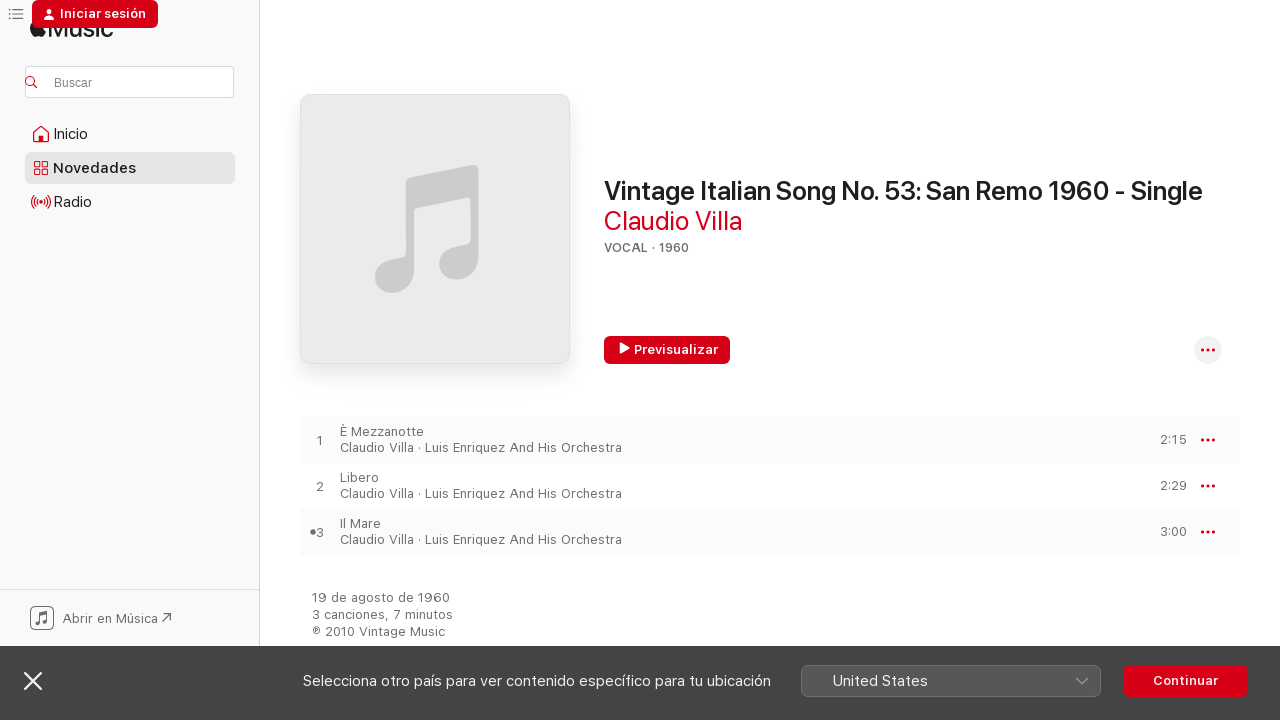

--- FILE ---
content_type: text/html
request_url: https://music.apple.com/es/album/vintage-italian-song-no-53-san-remo-1960-single/410744569
body_size: 21784
content:
<!DOCTYPE html>
<html dir="ltr" lang="es-ES">
    <head>
        <!-- prettier-ignore -->
        <meta charset="utf-8">
        <!-- prettier-ignore -->
        <meta http-equiv="X-UA-Compatible" content="IE=edge">
        <!-- prettier-ignore -->
        <meta
            name="viewport"
            content="width=device-width,initial-scale=1,interactive-widget=resizes-content"
        >
        <!-- prettier-ignore -->
        <meta name="applicable-device" content="pc,mobile">
        <!-- prettier-ignore -->
        <meta name="referrer" content="strict-origin">
        <!-- prettier-ignore -->
        <link
            rel="apple-touch-icon"
            sizes="180x180"
            href="/assets/favicon/favicon-180.png"
        >
        <!-- prettier-ignore -->
        <link
            rel="icon"
            type="image/png"
            sizes="32x32"
            href="/assets/favicon/favicon-32.png"
        >
        <!-- prettier-ignore -->
        <link
            rel="icon"
            type="image/png"
            sizes="16x16"
            href="/assets/favicon/favicon-16.png"
        >
        <!-- prettier-ignore -->
        <link
            rel="mask-icon"
            href="/assets/favicon/favicon.svg"
            color="#fa233b"
        >
        <!-- prettier-ignore -->
        <link rel="manifest" href="/manifest.json">

        <title>‎Vintage Italian Song No. 53: San Remo 1960 - Single - Álbum de Claudio Villa - Apple Music</title><!-- HEAD_svelte-1cypuwr_START --><link rel="preconnect" href="//www.apple.com/wss/fonts" crossorigin="anonymous"><link rel="stylesheet" href="//www.apple.com/wss/fonts?families=SF+Pro,v4%7CSF+Pro+Icons,v1&amp;display=swap" type="text/css" referrerpolicy="strict-origin-when-cross-origin"><!-- HEAD_svelte-1cypuwr_END --><!-- HEAD_svelte-eg3hvx_START -->    <meta name="description" content="Escucha “Vintage Italian Song No. 53: San Remo 1960 - Single” de Claudio Villa en Apple Music. 1960.  3 canciones. Duración: 7 minutos."> <meta name="keywords" content="escuchar, Vintage Italian Song No. 53: San Remo 1960 - Single, Claudio Villa, música, singles, canciones, Vocal, música en streaming, apple music"> <link rel="canonical" href="https://music.apple.com/es/album/vintage-italian-song-no-53-san-remo-1960-single/410744569">   <link rel="alternate" type="application/json+oembed" href="https://music.apple.com/api/oembed?url=https%3A%2F%2Fmusic.apple.com%2Fes%2Falbum%2Fvintage-italian-song-no-53-san-remo-1960-single%2F410744569" title="Vintage Italian Song No. 53: San Remo 1960 - Single de Claudio Villa en Apple Music">  <meta name="al:ios:app_store_id" content="1108187390"> <meta name="al:ios:app_name" content="Apple Music"> <meta name="apple:content_id" content="410744569"> <meta name="apple:title" content="Vintage Italian Song No. 53: San Remo 1960 - Single"> <meta name="apple:description" content="Escucha “Vintage Italian Song No. 53: San Remo 1960 - Single” de Claudio Villa en Apple Music. 1960.  3 canciones. Duración: 7 minutos.">   <meta property="og:title" content="Vintage Italian Song No. 53: San Remo 1960 - Single de Claudio Villa en Apple Music"> <meta property="og:description" content="Álbum · 1960 · 3 canciones"> <meta property="og:site_name" content="Apple Music - Reproductor web"> <meta property="og:url" content="https://music.apple.com/es/album/vintage-italian-song-no-53-san-remo-1960-single/410744569"> <meta property="og:image" content="https://is1-ssl.mzstatic.com/image/thumb/Music/fa/93/3a/mzi.hlujothq.tif/1200x630bf-60.jpg"> <meta property="og:image:secure_url" content="https://is1-ssl.mzstatic.com/image/thumb/Music/fa/93/3a/mzi.hlujothq.tif/1200x630bf-60.jpg"> <meta property="og:image:alt" content="Vintage Italian Song No. 53: San Remo 1960 - Single de Claudio Villa en Apple Music"> <meta property="og:image:width" content="1200"> <meta property="og:image:height" content="630"> <meta property="og:image:type" content="image/jpg"> <meta property="og:type" content="music.album"> <meta property="og:locale" content="es_ES">  <meta property="music:song_count" content="3"> <meta property="music:song" content="https://music.apple.com/es/song/%C3%A8-mezzanotte/410744664"> <meta property="music:song:preview_url:secure_url" content="https://music.apple.com/es/song/%C3%A8-mezzanotte/410744664"> <meta property="music:song:disc" content="1"> <meta property="music:song:duration" content="PT2M15S"> <meta property="music:song:track" content="1">  <meta property="music:song" content="https://music.apple.com/es/song/libero/410744690"> <meta property="music:song:preview_url:secure_url" content="https://music.apple.com/es/song/libero/410744690"> <meta property="music:song:disc" content="1"> <meta property="music:song:duration" content="PT2M29S"> <meta property="music:song:track" content="2">  <meta property="music:song" content="https://music.apple.com/es/song/il-mare/410744695"> <meta property="music:song:preview_url:secure_url" content="https://music.apple.com/es/song/il-mare/410744695"> <meta property="music:song:disc" content="1"> <meta property="music:song:duration" content="PT3M"> <meta property="music:song:track" content="3">   <meta property="music:musician" content="https://music.apple.com/es/artist/claudio-villa/41261836"> <meta property="music:release_date" content="1960-08-19T00:00:00.000Z">   <meta name="twitter:title" content="Vintage Italian Song No. 53: San Remo 1960 - Single de Claudio Villa en Apple Music"> <meta name="twitter:description" content="Álbum · 1960 · 3 canciones"> <meta name="twitter:site" content="@AppleMusic"> <meta name="twitter:image" content="https://is1-ssl.mzstatic.com/image/thumb/Music/fa/93/3a/mzi.hlujothq.tif/600x600bf-60.jpg"> <meta name="twitter:image:alt" content="Vintage Italian Song No. 53: San Remo 1960 - Single de Claudio Villa en Apple Music"> <meta name="twitter:card" content="summary">       <!-- HTML_TAG_START -->
                <script id=schema:music-album type="application/ld+json">
                    {"@context":"http://schema.org","@type":"MusicAlbum","name":"Vintage Italian Song No. 53: San Remo 1960 - Single","description":"Escucha “Vintage Italian Song No. 53: San Remo 1960 - Single” de Claudio Villa en Apple Music. 1960.  3 canciones. Duración: 7 minutos.","citation":[{"@type":"MusicAlbum","image":"https://is1-ssl.mzstatic.com/image/thumb/Music2/v4/53/26/fa/5326fa44-6892-2eb2-bc6e-0077fb79683c/cover.jpg/1200x630bb.jpg","url":"https://music.apple.com/es/album/grazie-dei-fior-e-troppo-tardi-mono-version-single/892210989","name":"Grazie dei fior / E troppo tardi (Mono Version) - Single"},{"@type":"MusicAlbum","image":"https://is1-ssl.mzstatic.com/image/thumb/Music/v4/ab/9e/c0/ab9ec0ab-1401-985b-3959-2e4beed0711c/888608104937.jpg/1200x630bb.jpg","url":"https://music.apple.com/es/album/orizzonti-di-gioia-single/791481168","name":"Orizzonti di gioia - Single"},{"@type":"MusicAlbum","image":"https://is1-ssl.mzstatic.com/image/thumb/Music6/v4/39/85/7f/39857f06-77b3-ae84-4ce1-2c5c9c92b0e3/888608509343.jpg/1200x630bb.jpg","url":"https://music.apple.com/es/album/storta-va-deritta-vene-single/816199898","name":"Storta va, deritta vene - Single"},{"@type":"MusicAlbum","image":"https://is1-ssl.mzstatic.com/image/thumb/Music71/v4/2f/ee/25/2fee25c7-5099-5dc5-fc87-602c074cb8d6/191018560515.jpg/1200x630bb.jpg","url":"https://music.apple.com/es/album/nel-blu-dipinto-di-blu-single/1180621620","name":"Nel Blu Dipinto Di Blu - Single"},{"@type":"MusicAlbum","image":"https://is1-ssl.mzstatic.com/image/thumb/Music69/v4/a2/84/db/a284db2d-c316-6808-b326-cc36ad5afca8/cover.jpg/1200x630bb.jpg","url":"https://music.apple.com/es/album/noi-perderti-single/1093772926","name":"Noi - Perderti - Single"},{"@type":"MusicAlbum","image":"https://is1-ssl.mzstatic.com/image/thumb/Music6/v4/8e/8e/93/8e8e93e7-4cf6-47e6-44b7-878f737d7e7d/888608624077.jpg/1200x630bb.jpg","url":"https://music.apple.com/es/album/margellina-single/824172630","name":"Margellina - Single"},{"@type":"MusicAlbum","image":"https://is1-ssl.mzstatic.com/image/thumb/Music4/v4/b2/43/38/b24338da-c607-3257-f161-b0a9ab761a34/888608168717.jpg/1200x630bb.jpg","url":"https://music.apple.com/es/album/serenata-a-mergellina-single/793031769","name":"Serenata a Mergellina - Single"},{"@type":"MusicAlbum","image":"https://is1-ssl.mzstatic.com/image/thumb/Music4/v4/5f/ef/49/5fef4956-28c3-f196-5357-18c61e411423/888608281669.jpg/1200x630bb.jpg","url":"https://music.apple.com/es/album/il-mio-incubo-single/807334166","name":"Il mio incubo - Single"},{"@type":"MusicAlbum","image":"https://is1-ssl.mzstatic.com/image/thumb/Music1/v4/3d/c4/f8/3dc4f802-7140-e32e-56c1-e716536d514b/888831775768.jpg/1200x630bb.jpg","url":"https://music.apple.com/es/album/un-angelo-non-sei-single/915074902","name":"Un angelo non sei - Single"},{"@type":"MusicAlbum","image":"https://is1-ssl.mzstatic.com/image/thumb/Music6/v4/28/da/94/28da949a-107d-c75f-16f1-a7387148a062/888608594073.jpg/1200x630bb.jpg","url":"https://music.apple.com/es/album/pasquale-militare-single/821964472","name":"Pasquale militare - Single"}],"tracks":[{"@type":"MusicRecording","name":"È Mezzanotte","duration":"PT2M15S","url":"https://music.apple.com/es/song/%C3%A8-mezzanotte/410744664","offers":{"@type":"Offer","category":"free","price":0},"audio":{"@type":"AudioObject","potentialAction":{"@type":"ListenAction","expectsAcceptanceOf":{"@type":"Offer","category":"free"},"target":{"@type":"EntryPoint","actionPlatform":"https://music.apple.com/es/song/%C3%A8-mezzanotte/410744664"}},"name":"È Mezzanotte","contentUrl":"https://audio-ssl.itunes.apple.com/itunes-assets/Music/46/49/70/mzm.dphrgkuu.aac.p.m4a","duration":"PT2M15S","uploadDate":"1960-08-19","thumbnailUrl":"https://is1-ssl.mzstatic.com/image/thumb/Music/fa/93/3a/mzi.hlujothq.tif/1200x630bb.jpg"}},{"@type":"MusicRecording","name":"Libero","duration":"PT2M29S","url":"https://music.apple.com/es/song/libero/410744690","offers":{"@type":"Offer","category":"free","price":0},"audio":{"@type":"AudioObject","potentialAction":{"@type":"ListenAction","expectsAcceptanceOf":{"@type":"Offer","category":"free"},"target":{"@type":"EntryPoint","actionPlatform":"https://music.apple.com/es/song/libero/410744690"}},"name":"Libero","contentUrl":"https://audio-ssl.itunes.apple.com/itunes-assets/Music/2b/60/0f/mzm.hakemcad.aac.p.m4a","duration":"PT2M29S","uploadDate":"1960-08-19","thumbnailUrl":"https://is1-ssl.mzstatic.com/image/thumb/Music/fa/93/3a/mzi.hlujothq.tif/1200x630bb.jpg"}},{"@type":"MusicRecording","name":"Il Mare","duration":"PT3M","url":"https://music.apple.com/es/song/il-mare/410744695","offers":{"@type":"Offer","category":"free","price":0},"audio":{"@type":"AudioObject","potentialAction":{"@type":"ListenAction","expectsAcceptanceOf":{"@type":"Offer","category":"free"},"target":{"@type":"EntryPoint","actionPlatform":"https://music.apple.com/es/song/il-mare/410744695"}},"name":"Il Mare","contentUrl":"https://audio-ssl.itunes.apple.com/itunes-assets/Music/ec/74/6f/mzm.uujuvhox.aac.ep.m4a","duration":"PT3M","uploadDate":"1960-08-19","thumbnailUrl":"https://is1-ssl.mzstatic.com/image/thumb/Music/fa/93/3a/mzi.hlujothq.tif/1200x630bb.jpg"}}],"workExample":[{"@type":"MusicAlbum","image":"https://is1-ssl.mzstatic.com/image/thumb/Music4/v4/c6/d3/f8/c6d3f80f-89b0-8d47-bcf5-64d4485db562/cover.jpg/1200x630bb.jpg","url":"https://music.apple.com/es/album/i-grandi-classici-della-musica-italiana-il-reuccio-e/706234854","name":"I grandi classici della musica italiana (Il Reuccio e la Regina della Musica Italiana)"},{"@type":"MusicAlbum","image":"https://is1-ssl.mzstatic.com/image/thumb/Music6/v4/5b/f6/f0/5bf6f096-ddfb-67c4-6a53-99f4ce9a75df/cover.jpg/1200x630bb.jpg","url":"https://music.apple.com/es/album/villa-canta-modugno/681743368","name":"Villa canta modugno"},{"@type":"MusicAlbum","image":"https://is1-ssl.mzstatic.com/image/thumb/Music/5b/42/0b/mzi.wmhsuils.jpg/1200x630bb.jpg","url":"https://music.apple.com/es/album/arrivederci-roma/431015833","name":"Arrivederci Roma"},{"@type":"MusicAlbum","image":"https://is1-ssl.mzstatic.com/image/thumb/Music7/v4/bf/1c/c7/bf1cc74a-a36d-ef9d-b121-cad4121ddd98/811868852812_cover.jpg/1200x630bb.jpg","url":"https://music.apple.com/es/album/si-si-si-villa-cant-modugno/1061263402","name":"Si, Si, Si - Villa Cant Modugno"},{"@type":"MusicAlbum","image":"https://is1-ssl.mzstatic.com/image/thumb/Music/a2/9d/ad/mzi.ycphrvpg.tif/1200x630bb.jpg","url":"https://music.apple.com/es/album/arrivederci-roma/440430056","name":"Arrivederci Roma"},{"@type":"MusicAlbum","image":"https://is1-ssl.mzstatic.com/image/thumb/Music4/v4/d2/35/99/d235995f-8aa4-fb42-b062-06b22f6d9747/cover.jpg/1200x630bb.jpg","url":"https://music.apple.com/es/album/100-claudio-villa-successi-storici/665571650","name":"100 Claudio Villa (Successi storici)"},{"@type":"MusicAlbum","image":"https://is1-ssl.mzstatic.com/image/thumb/Music/0e/10/3c/mzi.uuzalqmc.jpg/1200x630bb.jpg","url":"https://music.apple.com/es/album/antologia-della-canzone-italiana-deluxe-version/408332696","name":"Antologia della canzone Italiana (Deluxe Version)"},{"@type":"MusicAlbum","image":"https://is1-ssl.mzstatic.com/image/thumb/Music/7c/e0/9f/mzi.fmijqtiv.tif/1200x630bb.jpg","url":"https://music.apple.com/es/album/lindimenticabile-claudio-villa/159172351","name":"L'Indimenticabile Claudio Villa"},{"@type":"MusicAlbum","image":"https://is1-ssl.mzstatic.com/image/thumb/Music/bb/79/28/mzi.hpnemflb.jpg/1200x630bb.jpg","url":"https://music.apple.com/es/album/i-grandi-interpreti-della-canzone-italiana/361902144","name":"I grandi interpreti della canzone italiana"},{"@type":"MusicAlbum","image":"https://is1-ssl.mzstatic.com/image/thumb/Music6/v4/74/61/1d/74611d0d-680e-1b73-3cc4-94ade453c61d/cover.jpg/1200x630bb.jpg","url":"https://music.apple.com/es/album/italian-classics/691103661","name":"Italian Classics"},{"@type":"MusicAlbum","image":"https://is1-ssl.mzstatic.com/image/thumb/Music/68/70/32/mzi.vtgnmlay.tif/1200x630bb.jpg","url":"https://music.apple.com/es/album/tutte-le-mamme/436798918","name":"Tutte le mamme"},{"@type":"MusicAlbum","image":"https://is1-ssl.mzstatic.com/image/thumb/Music/v4/ce/57/92/ce5792cf-52c3-2ae4-5aac-ab7ea987d03f/dj.wkwffvqs.jpg/1200x630bb.jpg","url":"https://music.apple.com/es/album/i-successi-di-claudio-villa/159173194","name":"I Successi Di Claudio Villa"},{"@type":"MusicAlbum","image":"https://is1-ssl.mzstatic.com/image/thumb/Music3/v4/8d/e3/83/8de383f7-5146-0c54-5297-23b34d431787/8718857011835.jpg/1200x630bb.jpg","url":"https://music.apple.com/es/album/quando-quando-quando-single/960200482","name":"Quando Quando Quando - Single"},{"@type":"MusicAlbum","image":"https://is1-ssl.mzstatic.com/image/thumb/Music6/v4/f1/94/b1/f194b143-0aaf-ecfa-cb68-9afd1c6001dc/5055848355787.jpg/1200x630bb.jpg","url":"https://music.apple.com/es/album/legendary-italian-singers-vol-1/815937081","name":"Legendary Italian Singers, Vol. 1"},{"@type":"MusicAlbum","image":"https://is1-ssl.mzstatic.com/image/thumb/Music1/v4/18/aa/99/18aa9922-369b-e714-7974-93a1a9b2ebec/888831795872.jpg/1200x630bb.jpg","url":"https://music.apple.com/es/album/mare-di-dicembre-single/917977951","name":"Mare di Dicembre - Single"},{"@type":"MusicRecording","name":"È Mezzanotte","duration":"PT2M15S","url":"https://music.apple.com/es/song/%C3%A8-mezzanotte/410744664","offers":{"@type":"Offer","category":"free","price":0},"audio":{"@type":"AudioObject","potentialAction":{"@type":"ListenAction","expectsAcceptanceOf":{"@type":"Offer","category":"free"},"target":{"@type":"EntryPoint","actionPlatform":"https://music.apple.com/es/song/%C3%A8-mezzanotte/410744664"}},"name":"È Mezzanotte","contentUrl":"https://audio-ssl.itunes.apple.com/itunes-assets/Music/46/49/70/mzm.dphrgkuu.aac.p.m4a","duration":"PT2M15S","uploadDate":"1960-08-19","thumbnailUrl":"https://is1-ssl.mzstatic.com/image/thumb/Music/fa/93/3a/mzi.hlujothq.tif/1200x630bb.jpg"}},{"@type":"MusicRecording","name":"Libero","duration":"PT2M29S","url":"https://music.apple.com/es/song/libero/410744690","offers":{"@type":"Offer","category":"free","price":0},"audio":{"@type":"AudioObject","potentialAction":{"@type":"ListenAction","expectsAcceptanceOf":{"@type":"Offer","category":"free"},"target":{"@type":"EntryPoint","actionPlatform":"https://music.apple.com/es/song/libero/410744690"}},"name":"Libero","contentUrl":"https://audio-ssl.itunes.apple.com/itunes-assets/Music/2b/60/0f/mzm.hakemcad.aac.p.m4a","duration":"PT2M29S","uploadDate":"1960-08-19","thumbnailUrl":"https://is1-ssl.mzstatic.com/image/thumb/Music/fa/93/3a/mzi.hlujothq.tif/1200x630bb.jpg"}},{"@type":"MusicRecording","name":"Il Mare","duration":"PT3M","url":"https://music.apple.com/es/song/il-mare/410744695","offers":{"@type":"Offer","category":"free","price":0},"audio":{"@type":"AudioObject","potentialAction":{"@type":"ListenAction","expectsAcceptanceOf":{"@type":"Offer","category":"free"},"target":{"@type":"EntryPoint","actionPlatform":"https://music.apple.com/es/song/il-mare/410744695"}},"name":"Il Mare","contentUrl":"https://audio-ssl.itunes.apple.com/itunes-assets/Music/ec/74/6f/mzm.uujuvhox.aac.ep.m4a","duration":"PT3M","uploadDate":"1960-08-19","thumbnailUrl":"https://is1-ssl.mzstatic.com/image/thumb/Music/fa/93/3a/mzi.hlujothq.tif/1200x630bb.jpg"}}],"url":"https://music.apple.com/es/album/vintage-italian-song-no-53-san-remo-1960-single/410744569","image":"https://is1-ssl.mzstatic.com/image/thumb/Music/fa/93/3a/mzi.hlujothq.tif/1200x630bb.jpg","potentialAction":{"@type":"ListenAction","expectsAcceptanceOf":{"@type":"Offer","category":"free"},"target":{"@type":"EntryPoint","actionPlatform":"https://music.apple.com/es/album/vintage-italian-song-no-53-san-remo-1960-single/410744569"}},"genre":["Vocal","Música","Pop","Clásicos pop"],"datePublished":"1960-08-19","byArtist":[{"@type":"MusicGroup","url":"https://music.apple.com/es/artist/claudio-villa/41261836","name":"Claudio Villa"}]}
                </script>
                <!-- HTML_TAG_END -->    <!-- HEAD_svelte-eg3hvx_END -->
      <script type="module" crossorigin src="/assets/index~8a6f659a1b.js"></script>
      <link rel="stylesheet" href="/assets/index~99bed3cf08.css">
      <script type="module">import.meta.url;import("_").catch(()=>1);async function* g(){};window.__vite_is_modern_browser=true;</script>
      <script type="module">!function(){if(window.__vite_is_modern_browser)return;console.warn("vite: loading legacy chunks, syntax error above and the same error below should be ignored");var e=document.getElementById("vite-legacy-polyfill"),n=document.createElement("script");n.src=e.src,n.onload=function(){System.import(document.getElementById('vite-legacy-entry').getAttribute('data-src'))},document.body.appendChild(n)}();</script>
    </head>
    <body>
        <script src="/assets/focus-visible/focus-visible.min.js"></script>
        
        <script
            async
            src="/includes/js-cdn/musickit/v3/amp/musickit.js"
        ></script>
        <script
            type="module"
            async
            src="/includes/js-cdn/musickit/v3/components/musickit-components/musickit-components.esm.js"
        ></script>
        <script
            nomodule
            async
            src="/includes/js-cdn/musickit/v3/components/musickit-components/musickit-components.js"
        ></script>
        <svg style="display: none" xmlns="http://www.w3.org/2000/svg">
            <symbol id="play-circle-fill" viewBox="0 0 60 60">
                <path
                    class="icon-circle-fill__circle"
                    fill="var(--iconCircleFillBG, transparent)"
                    d="M30 60c16.411 0 30-13.617 30-30C60 13.588 46.382 0 29.971 0 13.588 0 .001 13.588.001 30c0 16.383 13.617 30 30 30Z"
                />
                <path
                    fill="var(--iconFillArrow, var(--keyColor, black))"
                    d="M24.411 41.853c-1.41.853-3.028.177-3.028-1.294V19.47c0-1.44 1.735-2.058 3.028-1.294l17.265 10.235a1.89 1.89 0 0 1 0 3.265L24.411 41.853Z"
                />
            </symbol>
        </svg>
        <div class="body-container">
              <div class="app-container svelte-t3vj1e" data-testid="app-container">   <div class="header svelte-rjjbqs" data-testid="header"><nav data-testid="navigation" class="navigation svelte-13li0vp"><div class="navigation__header svelte-13li0vp"><div data-testid="logo" class="logo svelte-1o7dz8w"> <a aria-label="Apple Music" role="img" href="https://music.apple.com/es/home" class="svelte-1o7dz8w"><svg height="20" viewBox="0 0 83 20" width="83" xmlns="http://www.w3.org/2000/svg" class="logo" aria-hidden="true"><path d="M34.752 19.746V6.243h-.088l-5.433 13.503h-2.074L21.711 6.243h-.087v13.503h-2.548V1.399h3.235l5.833 14.621h.1l5.82-14.62h3.248v18.347h-2.56zm16.649 0h-2.586v-2.263h-.062c-.725 1.602-2.061 2.504-4.072 2.504-2.86 0-4.61-1.894-4.61-4.958V6.37h2.698v8.125c0 2.034.95 3.127 2.81 3.127 1.95 0 3.124-1.373 3.124-3.458V6.37H51.4v13.376zm7.394-13.618c3.06 0 5.046 1.73 5.134 4.196h-2.536c-.15-1.296-1.087-2.11-2.598-2.11-1.462 0-2.436.724-2.436 1.793 0 .839.6 1.41 2.023 1.741l2.136.496c2.686.636 3.71 1.704 3.71 3.636 0 2.442-2.236 4.12-5.333 4.12-3.285 0-5.26-1.64-5.509-4.183h2.673c.25 1.398 1.187 2.085 2.836 2.085 1.623 0 2.623-.687 2.623-1.78 0-.865-.487-1.373-1.924-1.704l-2.136-.508c-2.498-.585-3.735-1.806-3.735-3.75 0-2.391 2.049-4.032 5.072-4.032zM66.1 2.836c0-.878.7-1.577 1.561-1.577.862 0 1.55.7 1.55 1.577 0 .864-.688 1.576-1.55 1.576a1.573 1.573 0 0 1-1.56-1.576zm.212 3.534h2.698v13.376h-2.698zm14.089 4.603c-.275-1.424-1.324-2.556-3.085-2.556-2.086 0-3.46 1.767-3.46 4.64 0 2.938 1.386 4.642 3.485 4.642 1.66 0 2.748-.928 3.06-2.48H83C82.713 18.067 80.477 20 77.317 20c-3.76 0-6.208-2.62-6.208-6.942 0-4.247 2.448-6.93 6.183-6.93 3.385 0 5.446 2.213 5.683 4.845h-2.573zM10.824 3.189c-.698.834-1.805 1.496-2.913 1.398-.145-1.128.41-2.33 1.036-3.065C9.644.662 10.848.05 11.835 0c.121 1.178-.336 2.33-1.01 3.19zm.999 1.619c.624.049 2.425.244 3.578 1.98-.096.074-2.137 1.272-2.113 3.79.024 3.01 2.593 4.012 2.617 4.037-.024.074-.407 1.419-1.344 2.812-.817 1.224-1.657 2.422-3.002 2.447-1.297.024-1.73-.783-3.218-.783-1.489 0-1.97.758-3.194.807-1.297.048-2.28-1.297-3.097-2.52C.368 14.908-.904 10.408.825 7.375c.84-1.516 2.377-2.47 4.034-2.495 1.273-.023 2.45.857 3.218.857.769 0 2.137-1.027 3.746-.93z"></path></svg></a>   </div> <div class="search-input-wrapper svelte-nrtdem" data-testid="search-input"><div data-testid="amp-search-input" aria-controls="search-suggestions" aria-expanded="false" aria-haspopup="listbox" aria-owns="search-suggestions" class="search-input-container svelte-rg26q6" tabindex="-1" role=""><div class="flex-container svelte-rg26q6"><form id="search-input-form" class="svelte-rg26q6"><svg height="16" width="16" viewBox="0 0 16 16" class="search-svg" aria-hidden="true"><path d="M11.87 10.835c.018.015.035.03.051.047l3.864 3.863a.735.735 0 1 1-1.04 1.04l-3.863-3.864a.744.744 0 0 1-.047-.051 6.667 6.667 0 1 1 1.035-1.035zM6.667 12a5.333 5.333 0 1 0 0-10.667 5.333 5.333 0 0 0 0 10.667z"></path></svg> <input aria-autocomplete="list" aria-multiline="false" aria-controls="search-suggestions" aria-label="Search" placeholder="Buscar" spellcheck="false" autocomplete="off" autocorrect="off" autocapitalize="off" type="text" inputmode="search" class="search-input__text-field svelte-rg26q6" data-testid="search-input__text-field"></form> </div> <div data-testid="search-scope-bar"></div>   </div> </div></div> <div data-testid="navigation-content" class="navigation__content svelte-13li0vp" id="navigation" aria-hidden="false"><div class="navigation__scrollable-container svelte-13li0vp"><div data-testid="navigation-items-primary" class="navigation-items navigation-items--primary svelte-ng61m8"> <ul class="navigation-items__list svelte-ng61m8">  <li class="navigation-item navigation-item__home svelte-1a5yt87" aria-selected="false" data-testid="navigation-item"> <a href="https://music.apple.com/es/home" class="navigation-item__link svelte-1a5yt87" role="button" data-testid="home" aria-pressed="false"><div class="navigation-item__content svelte-zhx7t9"> <span class="navigation-item__icon svelte-zhx7t9"> <svg width="24" height="24" viewBox="0 0 24 24" xmlns="http://www.w3.org/2000/svg" aria-hidden="true"><path d="M5.93 20.16a1.94 1.94 0 0 1-1.43-.502c-.334-.335-.502-.794-.502-1.393v-7.142c0-.362.062-.688.177-.953.123-.264.326-.529.6-.75l6.145-5.157c.176-.141.344-.247.52-.318.176-.07.362-.105.564-.105.194 0 .388.035.565.105.176.07.352.177.52.318l6.146 5.158c.273.23.467.476.59.75.124.264.177.59.177.96v7.134c0 .59-.159 1.058-.503 1.393-.335.335-.811.503-1.428.503H5.929Zm12.14-1.172c.221 0 .406-.07.547-.212a.688.688 0 0 0 .22-.511v-7.142c0-.177-.026-.344-.087-.459a.97.97 0 0 0-.265-.353l-6.154-5.149a.756.756 0 0 0-.177-.115.37.37 0 0 0-.15-.035.37.37 0 0 0-.158.035l-.177.115-6.145 5.15a.982.982 0 0 0-.274.352 1.13 1.13 0 0 0-.088.468v7.133c0 .203.08.379.23.511a.744.744 0 0 0 .546.212h12.133Zm-8.323-4.7c0-.176.062-.326.177-.432a.6.6 0 0 1 .423-.159h3.315c.176 0 .326.053.432.16s.159.255.159.431v4.973H9.756v-4.973Z"></path></svg> </span> <span class="navigation-item__label svelte-zhx7t9"> Inicio </span> </div></a>  </li>  <li class="navigation-item navigation-item__new svelte-1a5yt87" aria-selected="false" data-testid="navigation-item"> <a href="https://music.apple.com/es/new" class="navigation-item__link svelte-1a5yt87" role="button" data-testid="new" aria-pressed="false"><div class="navigation-item__content svelte-zhx7t9"> <span class="navigation-item__icon svelte-zhx7t9"> <svg height="24" viewBox="0 0 24 24" width="24" aria-hidden="true"><path d="M9.92 11.354c.966 0 1.453-.487 1.453-1.49v-3.4c0-1.004-.487-1.483-1.453-1.483H6.452C5.487 4.981 5 5.46 5 6.464v3.4c0 1.003.487 1.49 1.452 1.49zm7.628 0c.965 0 1.452-.487 1.452-1.49v-3.4c0-1.004-.487-1.483-1.452-1.483h-3.46c-.974 0-1.46.479-1.46 1.483v3.4c0 1.003.486 1.49 1.46 1.49zm-7.65-1.073h-3.43c-.266 0-.396-.137-.396-.418v-3.4c0-.273.13-.41.396-.41h3.43c.265 0 .402.137.402.41v3.4c0 .281-.137.418-.403.418zm7.634 0h-3.43c-.273 0-.402-.137-.402-.418v-3.4c0-.273.129-.41.403-.41h3.43c.265 0 .395.137.395.41v3.4c0 .281-.13.418-.396.418zm-7.612 8.7c.966 0 1.453-.48 1.453-1.483v-3.407c0-.996-.487-1.483-1.453-1.483H6.452c-.965 0-1.452.487-1.452 1.483v3.407c0 1.004.487 1.483 1.452 1.483zm7.628 0c.965 0 1.452-.48 1.452-1.483v-3.407c0-.996-.487-1.483-1.452-1.483h-3.46c-.974 0-1.46.487-1.46 1.483v3.407c0 1.004.486 1.483 1.46 1.483zm-7.65-1.072h-3.43c-.266 0-.396-.137-.396-.41v-3.4c0-.282.13-.418.396-.418h3.43c.265 0 .402.136.402.418v3.4c0 .273-.137.41-.403.41zm7.634 0h-3.43c-.273 0-.402-.137-.402-.41v-3.4c0-.282.129-.418.403-.418h3.43c.265 0 .395.136.395.418v3.4c0 .273-.13.41-.396.41z" fill-opacity=".95"></path></svg> </span> <span class="navigation-item__label svelte-zhx7t9"> Novedades </span> </div></a>  </li>  <li class="navigation-item navigation-item__radio svelte-1a5yt87" aria-selected="false" data-testid="navigation-item"> <a href="https://music.apple.com/es/radio" class="navigation-item__link svelte-1a5yt87" role="button" data-testid="radio" aria-pressed="false"><div class="navigation-item__content svelte-zhx7t9"> <span class="navigation-item__icon svelte-zhx7t9"> <svg width="24" height="24" viewBox="0 0 24 24" xmlns="http://www.w3.org/2000/svg" aria-hidden="true"><path d="M19.359 18.57C21.033 16.818 22 14.461 22 11.89s-.967-4.93-2.641-6.68c-.276-.292-.653-.26-.868-.023-.222.246-.176.591.085.868 1.466 1.535 2.272 3.593 2.272 5.835 0 2.241-.806 4.3-2.272 5.835-.261.268-.307.621-.085.86.215.245.592.276.868-.016zm-13.85.014c.222-.238.176-.59-.085-.86-1.474-1.535-2.272-3.593-2.272-5.834 0-2.242.798-4.3 2.272-5.835.261-.277.307-.622.085-.868-.215-.238-.592-.269-.868.023C2.967 6.96 2 9.318 2 11.89s.967 4.929 2.641 6.68c.276.29.653.26.868.014zm1.957-1.873c.223-.253.162-.583-.1-.867-.951-1.068-1.473-2.45-1.473-3.954 0-1.505.522-2.887 1.474-3.954.26-.284.322-.614.1-.876-.23-.26-.622-.26-.891.039-1.175 1.274-1.827 2.963-1.827 4.79 0 1.82.652 3.517 1.827 4.784.269.3.66.307.89.038zm9.958-.038c1.175-1.267 1.827-2.964 1.827-4.783 0-1.828-.652-3.517-1.827-4.791-.269-.3-.66-.3-.89-.039-.23.262-.162.592.092.876.96 1.067 1.481 2.449 1.481 3.954 0 1.504-.522 2.886-1.481 3.954-.254.284-.323.614-.092.867.23.269.621.261.89-.038zm-8.061-1.966c.23-.26.13-.568-.092-.883-.415-.522-.63-1.197-.63-1.934 0-.737.215-1.413.63-1.943.222-.307.322-.614.092-.875s-.653-.261-.906.054a4.385 4.385 0 0 0-.968 2.764 4.38 4.38 0 0 0 .968 2.756c.253.322.675.322.906.061zm6.18-.061a4.38 4.38 0 0 0 .968-2.756 4.385 4.385 0 0 0-.968-2.764c-.253-.315-.675-.315-.906-.054-.23.261-.138.568.092.875.415.53.63 1.206.63 1.943 0 .737-.215 1.412-.63 1.934-.23.315-.322.622-.092.883s.653.261.906-.061zm-3.547-.967c.96 0 1.789-.814 1.789-1.797s-.83-1.789-1.789-1.789c-.96 0-1.781.806-1.781 1.789 0 .983.821 1.797 1.781 1.797z"></path></svg> </span> <span class="navigation-item__label svelte-zhx7t9"> Radio </span> </div></a>  </li>  <li class="navigation-item navigation-item__search svelte-1a5yt87" aria-selected="false" data-testid="navigation-item"> <a href="https://music.apple.com/es/search" class="navigation-item__link svelte-1a5yt87" role="button" data-testid="search" aria-pressed="false"><div class="navigation-item__content svelte-zhx7t9"> <span class="navigation-item__icon svelte-zhx7t9"> <svg height="24" viewBox="0 0 24 24" width="24" aria-hidden="true"><path d="M17.979 18.553c.476 0 .813-.366.813-.835a.807.807 0 0 0-.235-.586l-3.45-3.457a5.61 5.61 0 0 0 1.158-3.413c0-3.098-2.535-5.633-5.633-5.633C7.542 4.63 5 7.156 5 10.262c0 3.098 2.534 5.632 5.632 5.632a5.614 5.614 0 0 0 3.274-1.055l3.472 3.472a.835.835 0 0 0 .6.242zm-7.347-3.875c-2.417 0-4.416-2-4.416-4.416 0-2.417 2-4.417 4.416-4.417 2.417 0 4.417 2 4.417 4.417s-2 4.416-4.417 4.416z" fill-opacity=".95"></path></svg> </span> <span class="navigation-item__label svelte-zhx7t9"> Buscar </span> </div></a>  </li></ul> </div>   </div> <div class="navigation__native-cta"><div slot="native-cta"><div data-testid="native-cta" class="native-cta svelte-6xh86f  native-cta--authenticated"><button class="native-cta__button svelte-6xh86f" data-testid="native-cta-button"><span class="native-cta__app-icon svelte-6xh86f"><svg width="24" height="24" xmlns="http://www.w3.org/2000/svg" xml:space="preserve" style="fill-rule:evenodd;clip-rule:evenodd;stroke-linejoin:round;stroke-miterlimit:2" viewBox="0 0 24 24" slot="app-icon" aria-hidden="true"><path d="M22.567 1.496C21.448.393 19.956.045 17.293.045H6.566c-2.508 0-4.028.376-5.12 1.465C.344 2.601 0 4.09 0 6.611v10.727c0 2.695.33 4.18 1.432 5.257 1.106 1.103 2.595 1.45 5.275 1.45h10.586c2.663 0 4.169-.347 5.274-1.45C23.656 21.504 24 20.033 24 17.338V6.752c0-2.694-.344-4.179-1.433-5.256Zm.411 4.9v11.299c0 1.898-.338 3.286-1.188 4.137-.851.864-2.256 1.191-4.141 1.191H6.35c-1.884 0-3.303-.341-4.154-1.191-.85-.851-1.174-2.239-1.174-4.137V6.54c0-2.014.324-3.445 1.16-4.295.851-.864 2.312-1.177 4.313-1.177h11.154c1.885 0 3.29.341 4.141 1.191.864.85 1.188 2.239 1.188 4.137Z" style="fill-rule:nonzero"></path><path d="M7.413 19.255c.987 0 2.48-.728 2.48-2.672v-6.385c0-.35.063-.428.378-.494l5.298-1.095c.351-.067.534.025.534.333l.035 4.286c0 .337-.182.586-.53.652l-1.014.228c-1.361.3-2.007.923-2.007 1.937 0 1.017.79 1.748 1.926 1.748.986 0 2.444-.679 2.444-2.64V5.654c0-.636-.279-.821-1.016-.66L9.646 6.298c-.448.091-.674.329-.674.699l.035 7.697c0 .336-.148.546-.446.613l-1.067.21c-1.329.266-1.986.93-1.986 1.993 0 1.017.786 1.745 1.905 1.745Z" style="fill-rule:nonzero"></path></svg></span> <span class="native-cta__label svelte-6xh86f">Abrir en Música</span> <span class="native-cta__arrow svelte-6xh86f"><svg height="16" width="16" viewBox="0 0 16 16" class="native-cta-action" aria-hidden="true"><path d="M1.559 16 13.795 3.764v8.962H16V0H3.274v2.205h8.962L0 14.441 1.559 16z"></path></svg></span></button> </div>  </div></div></div> </nav> </div>  <div class="player-bar player-bar__floating-player svelte-1rr9v04" data-testid="player-bar" aria-label="Controles de música" aria-hidden="false">   </div>   <div id="scrollable-page" class="scrollable-page svelte-mt0bfj" data-main-content data-testid="main-section" aria-hidden="false"><main data-testid="main" class="svelte-bzjlhs"><div class="content-container svelte-bzjlhs" data-testid="content-container"><div class="search-input-wrapper svelte-nrtdem" data-testid="search-input"><div data-testid="amp-search-input" aria-controls="search-suggestions" aria-expanded="false" aria-haspopup="listbox" aria-owns="search-suggestions" class="search-input-container svelte-rg26q6" tabindex="-1" role=""><div class="flex-container svelte-rg26q6"><form id="search-input-form" class="svelte-rg26q6"><svg height="16" width="16" viewBox="0 0 16 16" class="search-svg" aria-hidden="true"><path d="M11.87 10.835c.018.015.035.03.051.047l3.864 3.863a.735.735 0 1 1-1.04 1.04l-3.863-3.864a.744.744 0 0 1-.047-.051 6.667 6.667 0 1 1 1.035-1.035zM6.667 12a5.333 5.333 0 1 0 0-10.667 5.333 5.333 0 0 0 0 10.667z"></path></svg> <input value="" aria-autocomplete="list" aria-multiline="false" aria-controls="search-suggestions" aria-label="Search" placeholder="Buscar" spellcheck="false" autocomplete="off" autocorrect="off" autocapitalize="off" type="text" inputmode="search" class="search-input__text-field svelte-rg26q6" data-testid="search-input__text-field"></form> </div> <div data-testid="search-scope-bar"> </div>   </div> </div>      <div class="section svelte-wa5vzl" data-testid="section-container" aria-label="Destacado"> <div class="section-content svelte-wa5vzl" data-testid="section-content">  <div class="container-detail-header svelte-1uuona0 container-detail-header--no-description" data-testid="container-detail-header"><div slot="artwork"><div class="artwork__radiosity svelte-1agpw2h"> <div data-testid="artwork-component" class="artwork-component artwork-component--aspect-ratio artwork-component--orientation-square svelte-uduhys        artwork-component--has-borders" style="
            
            --aspect-ratio: 1;
            
       ">   <picture class="svelte-uduhys"><source sizes=" (max-width:1319px) 296px,(min-width:1320px) and (max-width:1679px) 316px,316px" srcset="https://is1-ssl.mzstatic.com/image/thumb/Music/fa/93/3a/mzi.hlujothq.tif/296x296bb.webp 296w,https://is1-ssl.mzstatic.com/image/thumb/Music/fa/93/3a/mzi.hlujothq.tif/316x316bb.webp 316w,https://is1-ssl.mzstatic.com/image/thumb/Music/fa/93/3a/mzi.hlujothq.tif/592x592bb.webp 592w,https://is1-ssl.mzstatic.com/image/thumb/Music/fa/93/3a/mzi.hlujothq.tif/632x632bb.webp 632w" type="image/webp"> <source sizes=" (max-width:1319px) 296px,(min-width:1320px) and (max-width:1679px) 316px,316px" srcset="https://is1-ssl.mzstatic.com/image/thumb/Music/fa/93/3a/mzi.hlujothq.tif/296x296bb-60.jpg 296w,https://is1-ssl.mzstatic.com/image/thumb/Music/fa/93/3a/mzi.hlujothq.tif/316x316bb-60.jpg 316w,https://is1-ssl.mzstatic.com/image/thumb/Music/fa/93/3a/mzi.hlujothq.tif/592x592bb-60.jpg 592w,https://is1-ssl.mzstatic.com/image/thumb/Music/fa/93/3a/mzi.hlujothq.tif/632x632bb-60.jpg 632w" type="image/jpeg"> <img alt="" class="artwork-component__contents artwork-component__image svelte-uduhys" loading="lazy" src="/assets/artwork/1x1.gif" role="presentation" decoding="async" width="316" height="316" fetchpriority="auto" style="opacity: 1;"></picture> </div></div> <div data-testid="artwork-component" class="artwork-component artwork-component--aspect-ratio artwork-component--orientation-square svelte-uduhys        artwork-component--has-borders" style="
            
            --aspect-ratio: 1;
            
       ">   <picture class="svelte-uduhys"><source sizes=" (max-width:1319px) 296px,(min-width:1320px) and (max-width:1679px) 316px,316px" srcset="https://is1-ssl.mzstatic.com/image/thumb/Music/fa/93/3a/mzi.hlujothq.tif/296x296bb.webp 296w,https://is1-ssl.mzstatic.com/image/thumb/Music/fa/93/3a/mzi.hlujothq.tif/316x316bb.webp 316w,https://is1-ssl.mzstatic.com/image/thumb/Music/fa/93/3a/mzi.hlujothq.tif/592x592bb.webp 592w,https://is1-ssl.mzstatic.com/image/thumb/Music/fa/93/3a/mzi.hlujothq.tif/632x632bb.webp 632w" type="image/webp"> <source sizes=" (max-width:1319px) 296px,(min-width:1320px) and (max-width:1679px) 316px,316px" srcset="https://is1-ssl.mzstatic.com/image/thumb/Music/fa/93/3a/mzi.hlujothq.tif/296x296bb-60.jpg 296w,https://is1-ssl.mzstatic.com/image/thumb/Music/fa/93/3a/mzi.hlujothq.tif/316x316bb-60.jpg 316w,https://is1-ssl.mzstatic.com/image/thumb/Music/fa/93/3a/mzi.hlujothq.tif/592x592bb-60.jpg 592w,https://is1-ssl.mzstatic.com/image/thumb/Music/fa/93/3a/mzi.hlujothq.tif/632x632bb-60.jpg 632w" type="image/jpeg"> <img alt="Vintage Italian Song No. 53: San Remo 1960 - Single" class="artwork-component__contents artwork-component__image svelte-uduhys" loading="lazy" src="/assets/artwork/1x1.gif" role="presentation" decoding="async" width="316" height="316" fetchpriority="auto" style="opacity: 1;"></picture> </div></div> <div class="headings svelte-1uuona0"> <h1 class="headings__title svelte-1uuona0" data-testid="non-editable-product-title"><span dir="auto">Vintage Italian Song No. 53: San Remo 1960 - Single</span> <span class="headings__badges svelte-1uuona0">   </span></h1> <div class="headings__subtitles svelte-1uuona0" data-testid="product-subtitles"> <a data-testid="click-action" class="click-action svelte-c0t0j2" href="https://music.apple.com/es/artist/claudio-villa/41261836">Claudio Villa</a> </div> <div class="headings__tertiary-titles"> </div> <div class="headings__metadata-bottom svelte-1uuona0">VOCAL · 1960 </div></div>  <div class="primary-actions svelte-1uuona0"><div class="primary-actions__button primary-actions__button--play svelte-1uuona0"><div data-testid="button-action" class="button svelte-rka6wn primary"><button data-testid="click-action" class="click-action svelte-c0t0j2" aria-label="" ><span class="icon svelte-rka6wn" data-testid="play-icon"><svg height="16" viewBox="0 0 16 16" width="16"><path d="m4.4 15.14 10.386-6.096c.842-.459.794-1.64 0-2.097L4.401.85c-.87-.53-2-.12-2 .82v12.625c0 .966 1.06 1.4 2 .844z"></path></svg></span>  Previsualizar</button> </div> </div> <div class="primary-actions__button primary-actions__button--shuffle svelte-1uuona0"> </div></div> <div class="secondary-actions svelte-1uuona0"><div class="secondary-actions svelte-1agpw2h" slot="secondary-actions">  <div class="cloud-buttons svelte-u0auos" data-testid="cloud-buttons">  <amp-contextual-menu-button config="[object Object]" class="svelte-1sn4kz"> <span aria-label="más" class="more-button svelte-1sn4kz more-button--platter" data-testid="more-button" slot="trigger-content"><svg width="28" height="28" viewBox="0 0 28 28" class="glyph" xmlns="http://www.w3.org/2000/svg"><circle fill="var(--iconCircleFill, transparent)" cx="14" cy="14" r="14"></circle><path fill="var(--iconEllipsisFill, white)" d="M10.105 14c0-.87-.687-1.55-1.564-1.55-.862 0-1.557.695-1.557 1.55 0 .848.695 1.55 1.557 1.55.855 0 1.564-.702 1.564-1.55zm5.437 0c0-.87-.68-1.55-1.542-1.55A1.55 1.55 0 0012.45 14c0 .848.695 1.55 1.55 1.55.848 0 1.542-.702 1.542-1.55zm5.474 0c0-.87-.687-1.55-1.557-1.55-.87 0-1.564.695-1.564 1.55 0 .848.694 1.55 1.564 1.55.848 0 1.557-.702 1.557-1.55z"></path></svg></span> </amp-contextual-menu-button></div></div></div></div> </div>   </div><div class="section svelte-wa5vzl" data-testid="section-container"> <div class="section-content svelte-wa5vzl" data-testid="section-content">  <div class="placeholder-table svelte-wa5vzl"> <div><div class="placeholder-row svelte-wa5vzl placeholder-row--even placeholder-row--album"></div><div class="placeholder-row svelte-wa5vzl  placeholder-row--album"></div><div class="placeholder-row svelte-wa5vzl placeholder-row--even placeholder-row--album"></div></div></div> </div>   </div><div class="section svelte-wa5vzl" data-testid="section-container"> <div class="section-content svelte-wa5vzl" data-testid="section-content"> <div class="tracklist-footer svelte-1tm9k9g tracklist-footer--album" data-testid="tracklist-footer"><div class="footer-body svelte-1tm9k9g"><p class="description svelte-1tm9k9g" data-testid="tracklist-footer-description">19 de agosto de 1960
3 canciones, 7 minutos
℗ 2010 Vintage Music</p>  <div class="tracklist-footer__native-cta-wrapper svelte-1tm9k9g"><div class="button svelte-yk984v       button--text-button" data-testid="button-base-wrapper"><button data-testid="button-base" aria-label="También disponible en iTunes Store" type="button"  class="svelte-yk984v link"> También disponible en iTunes Store <svg height="16" width="16" viewBox="0 0 16 16" class="web-to-native__action" aria-hidden="true" data-testid="cta-button-arrow-icon"><path d="M1.559 16 13.795 3.764v8.962H16V0H3.274v2.205h8.962L0 14.441 1.559 16z"></path></svg> </button> </div></div></div> <div class="tracklist-footer__friends svelte-1tm9k9g"> </div></div></div>   </div><div class="section svelte-wa5vzl      section--alternate" data-testid="section-container"> <div class="section-content svelte-wa5vzl" data-testid="section-content"> <div class="spacer-wrapper svelte-14fis98"></div></div>   </div><div class="section svelte-wa5vzl      section--alternate" data-testid="section-container" aria-label="Más de Claudio Villa"> <div class="section-content svelte-wa5vzl" data-testid="section-content"><div class="header svelte-rnrb59">  <div class="header-title-wrapper svelte-rnrb59">   <h2 class="title svelte-rnrb59 title-link" data-testid="header-title"><button type="button" class="title__button svelte-rnrb59" role="link" tabindex="0"><span class="dir-wrapper" dir="auto">Más de Claudio Villa</span> <svg class="chevron" xmlns="http://www.w3.org/2000/svg" viewBox="0 0 64 64" aria-hidden="true"><path d="M19.817 61.863c1.48 0 2.672-.515 3.702-1.546l24.243-23.63c1.352-1.385 1.996-2.737 2.028-4.443 0-1.674-.644-3.09-2.028-4.443L23.519 4.138c-1.03-.998-2.253-1.513-3.702-1.513-2.994 0-5.409 2.382-5.409 5.344 0 1.481.612 2.833 1.739 3.96l20.99 20.347-20.99 20.283c-1.127 1.126-1.739 2.478-1.739 3.96 0 2.93 2.415 5.344 5.409 5.344Z"></path></svg></button></h2> </div>   </div>   <div class="svelte-1dd7dqt shelf"><section data-testid="shelf-component" class="shelf-grid shelf-grid--onhover svelte-12rmzef" style="
            --grid-max-content-xsmall: 144px; --grid-column-gap-xsmall: 10px; --grid-row-gap-xsmall: 24px; --grid-small: 4; --grid-column-gap-small: 20px; --grid-row-gap-small: 24px; --grid-medium: 5; --grid-column-gap-medium: 20px; --grid-row-gap-medium: 24px; --grid-large: 6; --grid-column-gap-large: 20px; --grid-row-gap-large: 24px; --grid-xlarge: 6; --grid-column-gap-xlarge: 20px; --grid-row-gap-xlarge: 24px;
            --grid-type: G;
            --grid-rows: 1;
            --standard-lockup-shadow-offset: 15px;
            
        "> <div class="shelf-grid__body svelte-12rmzef" data-testid="shelf-body">   <button disabled aria-label="Página anterior" type="button" class="shelf-grid-nav__arrow shelf-grid-nav__arrow--left svelte-1xmivhv" data-testid="shelf-button-left" style="--offset: 
                        calc(25px * -1);
                    ;"><svg viewBox="0 0 9 31" xmlns="http://www.w3.org/2000/svg"><path d="M5.275 29.46a1.61 1.61 0 0 0 1.456 1.077c1.018 0 1.772-.737 1.772-1.737 0-.526-.277-1.186-.449-1.62l-4.68-11.912L8.05 3.363c.172-.442.45-1.116.45-1.625A1.702 1.702 0 0 0 6.728.002a1.603 1.603 0 0 0-1.456 1.09L.675 12.774c-.301.775-.677 1.744-.677 2.495 0 .754.376 1.705.677 2.498L5.272 29.46Z"></path></svg></button> <ul slot="shelf-content" class="shelf-grid__list shelf-grid__list--grid-type-G shelf-grid__list--grid-rows-1 svelte-12rmzef" role="list" tabindex="-1" data-testid="shelf-item-list">   <li class="shelf-grid__list-item svelte-12rmzef" data-index="0" aria-hidden="true"><div class="svelte-12rmzef"><div class="square-lockup-wrapper" data-testid="square-lockup-wrapper">  <div class="product-lockup svelte-1tr6noh" aria-label="I grandi classici della musica italiana (Il Reuccio e la Regina della Musica Italiana), 2013" data-testid="product-lockup"><div class="product-lockup__artwork svelte-1tr6noh has-controls" aria-hidden="false"> <div data-testid="artwork-component" class="artwork-component artwork-component--aspect-ratio artwork-component--orientation-square svelte-uduhys    artwork-component--fullwidth    artwork-component--has-borders" style="
            --artwork-bg-color: #ffffff;
            --aspect-ratio: 1;
            --placeholder-bg-color: #ffffff;
       ">   <picture class="svelte-uduhys"><source sizes=" (max-width:1319px) 296px,(min-width:1320px) and (max-width:1679px) 316px,316px" srcset="https://is1-ssl.mzstatic.com/image/thumb/Music4/v4/c6/d3/f8/c6d3f80f-89b0-8d47-bcf5-64d4485db562/cover.jpg/296x296bf.webp 296w,https://is1-ssl.mzstatic.com/image/thumb/Music4/v4/c6/d3/f8/c6d3f80f-89b0-8d47-bcf5-64d4485db562/cover.jpg/316x316bf.webp 316w,https://is1-ssl.mzstatic.com/image/thumb/Music4/v4/c6/d3/f8/c6d3f80f-89b0-8d47-bcf5-64d4485db562/cover.jpg/592x592bf.webp 592w,https://is1-ssl.mzstatic.com/image/thumb/Music4/v4/c6/d3/f8/c6d3f80f-89b0-8d47-bcf5-64d4485db562/cover.jpg/632x632bf.webp 632w" type="image/webp"> <source sizes=" (max-width:1319px) 296px,(min-width:1320px) and (max-width:1679px) 316px,316px" srcset="https://is1-ssl.mzstatic.com/image/thumb/Music4/v4/c6/d3/f8/c6d3f80f-89b0-8d47-bcf5-64d4485db562/cover.jpg/296x296bf-60.jpg 296w,https://is1-ssl.mzstatic.com/image/thumb/Music4/v4/c6/d3/f8/c6d3f80f-89b0-8d47-bcf5-64d4485db562/cover.jpg/316x316bf-60.jpg 316w,https://is1-ssl.mzstatic.com/image/thumb/Music4/v4/c6/d3/f8/c6d3f80f-89b0-8d47-bcf5-64d4485db562/cover.jpg/592x592bf-60.jpg 592w,https://is1-ssl.mzstatic.com/image/thumb/Music4/v4/c6/d3/f8/c6d3f80f-89b0-8d47-bcf5-64d4485db562/cover.jpg/632x632bf-60.jpg 632w" type="image/jpeg"> <img alt="I grandi classici della musica italiana (Il Reuccio e la Regina della Musica Italiana)" class="artwork-component__contents artwork-component__image svelte-uduhys" loading="lazy" src="/assets/artwork/1x1.gif" role="presentation" decoding="async" width="316" height="316" fetchpriority="auto" style="opacity: 1;"></picture> </div> <div class="square-lockup__social svelte-152pqr7" slot="artwork-metadata-overlay"></div> <div data-testid="lockup-control" class="product-lockup__controls svelte-1tr6noh"><a class="product-lockup__link svelte-1tr6noh" data-testid="product-lockup-link" aria-label="I grandi classici della musica italiana (Il Reuccio e la Regina della Musica Italiana), 2013" href="https://music.apple.com/es/album/i-grandi-classici-della-musica-italiana-il-reuccio-e/706234854">I grandi classici della musica italiana (Il Reuccio e la Regina della Musica Italiana)</a> <div data-testid="play-button" class="product-lockup__play-button svelte-1tr6noh"><button aria-label="Reproduce I grandi classici della musica italiana (Il Reuccio e la Regina della Musica Italiana)" class="play-button svelte-19j07e7 play-button--platter" data-testid="play-button"><svg aria-hidden="true" class="icon play-svg" data-testid="play-icon" iconState="play"><use href="#play-circle-fill"></use></svg> </button> </div> <div data-testid="context-button" class="product-lockup__context-button svelte-1tr6noh"><div slot="context-button"><amp-contextual-menu-button config="[object Object]" class="svelte-1sn4kz"> <span aria-label="más" class="more-button svelte-1sn4kz more-button--platter  more-button--material" data-testid="more-button" slot="trigger-content"><svg width="28" height="28" viewBox="0 0 28 28" class="glyph" xmlns="http://www.w3.org/2000/svg"><circle fill="var(--iconCircleFill, transparent)" cx="14" cy="14" r="14"></circle><path fill="var(--iconEllipsisFill, white)" d="M10.105 14c0-.87-.687-1.55-1.564-1.55-.862 0-1.557.695-1.557 1.55 0 .848.695 1.55 1.557 1.55.855 0 1.564-.702 1.564-1.55zm5.437 0c0-.87-.68-1.55-1.542-1.55A1.55 1.55 0 0012.45 14c0 .848.695 1.55 1.55 1.55.848 0 1.542-.702 1.542-1.55zm5.474 0c0-.87-.687-1.55-1.557-1.55-.87 0-1.564.695-1.564 1.55 0 .848.694 1.55 1.564 1.55.848 0 1.557-.702 1.557-1.55z"></path></svg></span> </amp-contextual-menu-button></div></div></div></div> <div class="product-lockup__content svelte-1tr6noh"> <div class="product-lockup__content-details svelte-1tr6noh product-lockup__content-details--no-subtitle-link" dir="auto"><div class="product-lockup__title-link svelte-1tr6noh product-lockup__title-link--multiline"> <div class="multiline-clamp svelte-1a7gcr6 multiline-clamp--overflow   multiline-clamp--with-badge" style="--mc-lineClamp: var(--defaultClampOverride, 2);" role="text"> <span class="multiline-clamp__text svelte-1a7gcr6"><a href="https://music.apple.com/es/album/i-grandi-classici-della-musica-italiana-il-reuccio-e/706234854" data-testid="product-lockup-title" class="product-lockup__title svelte-1tr6noh">I grandi classici della musica italiana (Il Reuccio e la Regina della Musica Italiana)</a></span><span class="multiline-clamp__badge svelte-1a7gcr6">  </span> </div> </div>  <p data-testid="product-lockup-subtitles" class="product-lockup__subtitle-links svelte-1tr6noh  product-lockup__subtitle-links--singlet"> <div class="multiline-clamp svelte-1a7gcr6 multiline-clamp--overflow" style="--mc-lineClamp: var(--defaultClampOverride, 1);" role="text"> <span class="multiline-clamp__text svelte-1a7gcr6"> <span data-testid="product-lockup-subtitle" class="product-lockup__subtitle svelte-1tr6noh">2013</span></span> </div></p></div></div> </div> </div> </div></li>   <li class="shelf-grid__list-item svelte-12rmzef" data-index="1" aria-hidden="true"><div class="svelte-12rmzef"><div class="square-lockup-wrapper" data-testid="square-lockup-wrapper">  <div class="product-lockup svelte-1tr6noh" aria-label="Villa canta modugno, 2013" data-testid="product-lockup"><div class="product-lockup__artwork svelte-1tr6noh has-controls" aria-hidden="false"> <div data-testid="artwork-component" class="artwork-component artwork-component--aspect-ratio artwork-component--orientation-square svelte-uduhys    artwork-component--fullwidth    artwork-component--has-borders" style="
            --artwork-bg-color: #c2c5c2;
            --aspect-ratio: 1;
            --placeholder-bg-color: #c2c5c2;
       ">   <picture class="svelte-uduhys"><source sizes=" (max-width:1319px) 296px,(min-width:1320px) and (max-width:1679px) 316px,316px" srcset="https://is1-ssl.mzstatic.com/image/thumb/Music6/v4/5b/f6/f0/5bf6f096-ddfb-67c4-6a53-99f4ce9a75df/cover.jpg/296x296bf.webp 296w,https://is1-ssl.mzstatic.com/image/thumb/Music6/v4/5b/f6/f0/5bf6f096-ddfb-67c4-6a53-99f4ce9a75df/cover.jpg/316x316bf.webp 316w,https://is1-ssl.mzstatic.com/image/thumb/Music6/v4/5b/f6/f0/5bf6f096-ddfb-67c4-6a53-99f4ce9a75df/cover.jpg/592x592bf.webp 592w,https://is1-ssl.mzstatic.com/image/thumb/Music6/v4/5b/f6/f0/5bf6f096-ddfb-67c4-6a53-99f4ce9a75df/cover.jpg/632x632bf.webp 632w" type="image/webp"> <source sizes=" (max-width:1319px) 296px,(min-width:1320px) and (max-width:1679px) 316px,316px" srcset="https://is1-ssl.mzstatic.com/image/thumb/Music6/v4/5b/f6/f0/5bf6f096-ddfb-67c4-6a53-99f4ce9a75df/cover.jpg/296x296bf-60.jpg 296w,https://is1-ssl.mzstatic.com/image/thumb/Music6/v4/5b/f6/f0/5bf6f096-ddfb-67c4-6a53-99f4ce9a75df/cover.jpg/316x316bf-60.jpg 316w,https://is1-ssl.mzstatic.com/image/thumb/Music6/v4/5b/f6/f0/5bf6f096-ddfb-67c4-6a53-99f4ce9a75df/cover.jpg/592x592bf-60.jpg 592w,https://is1-ssl.mzstatic.com/image/thumb/Music6/v4/5b/f6/f0/5bf6f096-ddfb-67c4-6a53-99f4ce9a75df/cover.jpg/632x632bf-60.jpg 632w" type="image/jpeg"> <img alt="Villa canta modugno" class="artwork-component__contents artwork-component__image svelte-uduhys" loading="lazy" src="/assets/artwork/1x1.gif" role="presentation" decoding="async" width="316" height="316" fetchpriority="auto" style="opacity: 1;"></picture> </div> <div class="square-lockup__social svelte-152pqr7" slot="artwork-metadata-overlay"></div> <div data-testid="lockup-control" class="product-lockup__controls svelte-1tr6noh"><a class="product-lockup__link svelte-1tr6noh" data-testid="product-lockup-link" aria-label="Villa canta modugno, 2013" href="https://music.apple.com/es/album/villa-canta-modugno/681743368">Villa canta modugno</a> <div data-testid="play-button" class="product-lockup__play-button svelte-1tr6noh"><button aria-label="Reproduce Villa canta modugno" class="play-button svelte-19j07e7 play-button--platter" data-testid="play-button"><svg aria-hidden="true" class="icon play-svg" data-testid="play-icon" iconState="play"><use href="#play-circle-fill"></use></svg> </button> </div> <div data-testid="context-button" class="product-lockup__context-button svelte-1tr6noh"><div slot="context-button"><amp-contextual-menu-button config="[object Object]" class="svelte-1sn4kz"> <span aria-label="más" class="more-button svelte-1sn4kz more-button--platter  more-button--material" data-testid="more-button" slot="trigger-content"><svg width="28" height="28" viewBox="0 0 28 28" class="glyph" xmlns="http://www.w3.org/2000/svg"><circle fill="var(--iconCircleFill, transparent)" cx="14" cy="14" r="14"></circle><path fill="var(--iconEllipsisFill, white)" d="M10.105 14c0-.87-.687-1.55-1.564-1.55-.862 0-1.557.695-1.557 1.55 0 .848.695 1.55 1.557 1.55.855 0 1.564-.702 1.564-1.55zm5.437 0c0-.87-.68-1.55-1.542-1.55A1.55 1.55 0 0012.45 14c0 .848.695 1.55 1.55 1.55.848 0 1.542-.702 1.542-1.55zm5.474 0c0-.87-.687-1.55-1.557-1.55-.87 0-1.564.695-1.564 1.55 0 .848.694 1.55 1.564 1.55.848 0 1.557-.702 1.557-1.55z"></path></svg></span> </amp-contextual-menu-button></div></div></div></div> <div class="product-lockup__content svelte-1tr6noh"> <div class="product-lockup__content-details svelte-1tr6noh product-lockup__content-details--no-subtitle-link" dir="auto"><div class="product-lockup__title-link svelte-1tr6noh product-lockup__title-link--multiline"> <div class="multiline-clamp svelte-1a7gcr6 multiline-clamp--overflow   multiline-clamp--with-badge" style="--mc-lineClamp: var(--defaultClampOverride, 2);" role="text"> <span class="multiline-clamp__text svelte-1a7gcr6"><a href="https://music.apple.com/es/album/villa-canta-modugno/681743368" data-testid="product-lockup-title" class="product-lockup__title svelte-1tr6noh">Villa canta modugno</a></span><span class="multiline-clamp__badge svelte-1a7gcr6">  </span> </div> </div>  <p data-testid="product-lockup-subtitles" class="product-lockup__subtitle-links svelte-1tr6noh  product-lockup__subtitle-links--singlet"> <div class="multiline-clamp svelte-1a7gcr6 multiline-clamp--overflow" style="--mc-lineClamp: var(--defaultClampOverride, 1);" role="text"> <span class="multiline-clamp__text svelte-1a7gcr6"> <span data-testid="product-lockup-subtitle" class="product-lockup__subtitle svelte-1tr6noh">2013</span></span> </div></p></div></div> </div> </div> </div></li>   <li class="shelf-grid__list-item svelte-12rmzef" data-index="2" aria-hidden="true"><div class="svelte-12rmzef"><div class="square-lockup-wrapper" data-testid="square-lockup-wrapper">  <div class="product-lockup svelte-1tr6noh" aria-label="Arrivederci Roma, 2011" data-testid="product-lockup"><div class="product-lockup__artwork svelte-1tr6noh has-controls" aria-hidden="false"> <div data-testid="artwork-component" class="artwork-component artwork-component--aspect-ratio artwork-component--orientation-square svelte-uduhys    artwork-component--fullwidth    artwork-component--has-borders" style="
            --artwork-bg-color: #050507;
            --aspect-ratio: 1;
            --placeholder-bg-color: #050507;
       ">   <picture class="svelte-uduhys"><source sizes=" (max-width:1319px) 296px,(min-width:1320px) and (max-width:1679px) 316px,316px" srcset="https://is1-ssl.mzstatic.com/image/thumb/Music/5b/42/0b/mzi.wmhsuils.jpg/296x296bf.webp 296w,https://is1-ssl.mzstatic.com/image/thumb/Music/5b/42/0b/mzi.wmhsuils.jpg/316x316bf.webp 316w,https://is1-ssl.mzstatic.com/image/thumb/Music/5b/42/0b/mzi.wmhsuils.jpg/592x592bf.webp 592w,https://is1-ssl.mzstatic.com/image/thumb/Music/5b/42/0b/mzi.wmhsuils.jpg/632x632bf.webp 632w" type="image/webp"> <source sizes=" (max-width:1319px) 296px,(min-width:1320px) and (max-width:1679px) 316px,316px" srcset="https://is1-ssl.mzstatic.com/image/thumb/Music/5b/42/0b/mzi.wmhsuils.jpg/296x296bf-60.jpg 296w,https://is1-ssl.mzstatic.com/image/thumb/Music/5b/42/0b/mzi.wmhsuils.jpg/316x316bf-60.jpg 316w,https://is1-ssl.mzstatic.com/image/thumb/Music/5b/42/0b/mzi.wmhsuils.jpg/592x592bf-60.jpg 592w,https://is1-ssl.mzstatic.com/image/thumb/Music/5b/42/0b/mzi.wmhsuils.jpg/632x632bf-60.jpg 632w" type="image/jpeg"> <img alt="Arrivederci Roma" class="artwork-component__contents artwork-component__image svelte-uduhys" loading="lazy" src="/assets/artwork/1x1.gif" role="presentation" decoding="async" width="316" height="316" fetchpriority="auto" style="opacity: 1;"></picture> </div> <div class="square-lockup__social svelte-152pqr7" slot="artwork-metadata-overlay"></div> <div data-testid="lockup-control" class="product-lockup__controls svelte-1tr6noh"><a class="product-lockup__link svelte-1tr6noh" data-testid="product-lockup-link" aria-label="Arrivederci Roma, 2011" href="https://music.apple.com/es/album/arrivederci-roma/431015833">Arrivederci Roma</a> <div data-testid="play-button" class="product-lockup__play-button svelte-1tr6noh"><button aria-label="Reproduce Arrivederci Roma" class="play-button svelte-19j07e7 play-button--platter" data-testid="play-button"><svg aria-hidden="true" class="icon play-svg" data-testid="play-icon" iconState="play"><use href="#play-circle-fill"></use></svg> </button> </div> <div data-testid="context-button" class="product-lockup__context-button svelte-1tr6noh"><div slot="context-button"><amp-contextual-menu-button config="[object Object]" class="svelte-1sn4kz"> <span aria-label="más" class="more-button svelte-1sn4kz more-button--platter  more-button--material" data-testid="more-button" slot="trigger-content"><svg width="28" height="28" viewBox="0 0 28 28" class="glyph" xmlns="http://www.w3.org/2000/svg"><circle fill="var(--iconCircleFill, transparent)" cx="14" cy="14" r="14"></circle><path fill="var(--iconEllipsisFill, white)" d="M10.105 14c0-.87-.687-1.55-1.564-1.55-.862 0-1.557.695-1.557 1.55 0 .848.695 1.55 1.557 1.55.855 0 1.564-.702 1.564-1.55zm5.437 0c0-.87-.68-1.55-1.542-1.55A1.55 1.55 0 0012.45 14c0 .848.695 1.55 1.55 1.55.848 0 1.542-.702 1.542-1.55zm5.474 0c0-.87-.687-1.55-1.557-1.55-.87 0-1.564.695-1.564 1.55 0 .848.694 1.55 1.564 1.55.848 0 1.557-.702 1.557-1.55z"></path></svg></span> </amp-contextual-menu-button></div></div></div></div> <div class="product-lockup__content svelte-1tr6noh"> <div class="product-lockup__content-details svelte-1tr6noh product-lockup__content-details--no-subtitle-link" dir="auto"><div class="product-lockup__title-link svelte-1tr6noh product-lockup__title-link--multiline"> <div class="multiline-clamp svelte-1a7gcr6 multiline-clamp--overflow   multiline-clamp--with-badge" style="--mc-lineClamp: var(--defaultClampOverride, 2);" role="text"> <span class="multiline-clamp__text svelte-1a7gcr6"><a href="https://music.apple.com/es/album/arrivederci-roma/431015833" data-testid="product-lockup-title" class="product-lockup__title svelte-1tr6noh">Arrivederci Roma</a></span><span class="multiline-clamp__badge svelte-1a7gcr6">  </span> </div> </div>  <p data-testid="product-lockup-subtitles" class="product-lockup__subtitle-links svelte-1tr6noh  product-lockup__subtitle-links--singlet"> <div class="multiline-clamp svelte-1a7gcr6 multiline-clamp--overflow" style="--mc-lineClamp: var(--defaultClampOverride, 1);" role="text"> <span class="multiline-clamp__text svelte-1a7gcr6"> <span data-testid="product-lockup-subtitle" class="product-lockup__subtitle svelte-1tr6noh">2011</span></span> </div></p></div></div> </div> </div> </div></li>   <li class="shelf-grid__list-item svelte-12rmzef" data-index="3" aria-hidden="true"><div class="svelte-12rmzef"><div class="square-lockup-wrapper" data-testid="square-lockup-wrapper">  <div class="product-lockup svelte-1tr6noh" aria-label="Si, Si, Si - Villa Cant Modugno, 2015" data-testid="product-lockup"><div class="product-lockup__artwork svelte-1tr6noh has-controls" aria-hidden="false"> <div data-testid="artwork-component" class="artwork-component artwork-component--aspect-ratio artwork-component--orientation-square svelte-uduhys    artwork-component--fullwidth    artwork-component--has-borders" style="
            --artwork-bg-color: #c7cfd3;
            --aspect-ratio: 1;
            --placeholder-bg-color: #c7cfd3;
       ">   <picture class="svelte-uduhys"><source sizes=" (max-width:1319px) 296px,(min-width:1320px) and (max-width:1679px) 316px,316px" srcset="https://is1-ssl.mzstatic.com/image/thumb/Music7/v4/bf/1c/c7/bf1cc74a-a36d-ef9d-b121-cad4121ddd98/811868852812_cover.jpg/296x296bf.webp 296w,https://is1-ssl.mzstatic.com/image/thumb/Music7/v4/bf/1c/c7/bf1cc74a-a36d-ef9d-b121-cad4121ddd98/811868852812_cover.jpg/316x316bf.webp 316w,https://is1-ssl.mzstatic.com/image/thumb/Music7/v4/bf/1c/c7/bf1cc74a-a36d-ef9d-b121-cad4121ddd98/811868852812_cover.jpg/592x592bf.webp 592w,https://is1-ssl.mzstatic.com/image/thumb/Music7/v4/bf/1c/c7/bf1cc74a-a36d-ef9d-b121-cad4121ddd98/811868852812_cover.jpg/632x632bf.webp 632w" type="image/webp"> <source sizes=" (max-width:1319px) 296px,(min-width:1320px) and (max-width:1679px) 316px,316px" srcset="https://is1-ssl.mzstatic.com/image/thumb/Music7/v4/bf/1c/c7/bf1cc74a-a36d-ef9d-b121-cad4121ddd98/811868852812_cover.jpg/296x296bf-60.jpg 296w,https://is1-ssl.mzstatic.com/image/thumb/Music7/v4/bf/1c/c7/bf1cc74a-a36d-ef9d-b121-cad4121ddd98/811868852812_cover.jpg/316x316bf-60.jpg 316w,https://is1-ssl.mzstatic.com/image/thumb/Music7/v4/bf/1c/c7/bf1cc74a-a36d-ef9d-b121-cad4121ddd98/811868852812_cover.jpg/592x592bf-60.jpg 592w,https://is1-ssl.mzstatic.com/image/thumb/Music7/v4/bf/1c/c7/bf1cc74a-a36d-ef9d-b121-cad4121ddd98/811868852812_cover.jpg/632x632bf-60.jpg 632w" type="image/jpeg"> <img alt="Si, Si, Si - Villa Cant Modugno" class="artwork-component__contents artwork-component__image svelte-uduhys" loading="lazy" src="/assets/artwork/1x1.gif" role="presentation" decoding="async" width="316" height="316" fetchpriority="auto" style="opacity: 1;"></picture> </div> <div class="square-lockup__social svelte-152pqr7" slot="artwork-metadata-overlay"></div> <div data-testid="lockup-control" class="product-lockup__controls svelte-1tr6noh"><a class="product-lockup__link svelte-1tr6noh" data-testid="product-lockup-link" aria-label="Si, Si, Si - Villa Cant Modugno, 2015" href="https://music.apple.com/es/album/si-si-si-villa-cant-modugno/1061263402">Si, Si, Si - Villa Cant Modugno</a> <div data-testid="play-button" class="product-lockup__play-button svelte-1tr6noh"><button aria-label="Reproduce Si, Si, Si - Villa Cant Modugno" class="play-button svelte-19j07e7 play-button--platter" data-testid="play-button"><svg aria-hidden="true" class="icon play-svg" data-testid="play-icon" iconState="play"><use href="#play-circle-fill"></use></svg> </button> </div> <div data-testid="context-button" class="product-lockup__context-button svelte-1tr6noh"><div slot="context-button"><amp-contextual-menu-button config="[object Object]" class="svelte-1sn4kz"> <span aria-label="más" class="more-button svelte-1sn4kz more-button--platter  more-button--material" data-testid="more-button" slot="trigger-content"><svg width="28" height="28" viewBox="0 0 28 28" class="glyph" xmlns="http://www.w3.org/2000/svg"><circle fill="var(--iconCircleFill, transparent)" cx="14" cy="14" r="14"></circle><path fill="var(--iconEllipsisFill, white)" d="M10.105 14c0-.87-.687-1.55-1.564-1.55-.862 0-1.557.695-1.557 1.55 0 .848.695 1.55 1.557 1.55.855 0 1.564-.702 1.564-1.55zm5.437 0c0-.87-.68-1.55-1.542-1.55A1.55 1.55 0 0012.45 14c0 .848.695 1.55 1.55 1.55.848 0 1.542-.702 1.542-1.55zm5.474 0c0-.87-.687-1.55-1.557-1.55-.87 0-1.564.695-1.564 1.55 0 .848.694 1.55 1.564 1.55.848 0 1.557-.702 1.557-1.55z"></path></svg></span> </amp-contextual-menu-button></div></div></div></div> <div class="product-lockup__content svelte-1tr6noh"> <div class="product-lockup__content-details svelte-1tr6noh product-lockup__content-details--no-subtitle-link" dir="auto"><div class="product-lockup__title-link svelte-1tr6noh product-lockup__title-link--multiline"> <div class="multiline-clamp svelte-1a7gcr6 multiline-clamp--overflow   multiline-clamp--with-badge" style="--mc-lineClamp: var(--defaultClampOverride, 2);" role="text"> <span class="multiline-clamp__text svelte-1a7gcr6"><a href="https://music.apple.com/es/album/si-si-si-villa-cant-modugno/1061263402" data-testid="product-lockup-title" class="product-lockup__title svelte-1tr6noh">Si, Si, Si - Villa Cant Modugno</a></span><span class="multiline-clamp__badge svelte-1a7gcr6">  </span> </div> </div>  <p data-testid="product-lockup-subtitles" class="product-lockup__subtitle-links svelte-1tr6noh  product-lockup__subtitle-links--singlet"> <div class="multiline-clamp svelte-1a7gcr6 multiline-clamp--overflow" style="--mc-lineClamp: var(--defaultClampOverride, 1);" role="text"> <span class="multiline-clamp__text svelte-1a7gcr6"> <span data-testid="product-lockup-subtitle" class="product-lockup__subtitle svelte-1tr6noh">2015</span></span> </div></p></div></div> </div> </div> </div></li>   <li class="shelf-grid__list-item svelte-12rmzef" data-index="4" aria-hidden="true"><div class="svelte-12rmzef"><div class="square-lockup-wrapper" data-testid="square-lockup-wrapper">  <div class="product-lockup svelte-1tr6noh" aria-label="Contenido explícito, Arrivederci Roma, 1990" data-testid="product-lockup"><div class="product-lockup__artwork svelte-1tr6noh has-controls" aria-hidden="false"> <div data-testid="artwork-component" class="artwork-component artwork-component--aspect-ratio artwork-component--orientation-square svelte-uduhys    artwork-component--fullwidth    artwork-component--has-borders" style="
            --artwork-bg-color: #392b1e;
            --aspect-ratio: 1;
            --placeholder-bg-color: #392b1e;
       ">   <picture class="svelte-uduhys"><source sizes=" (max-width:1319px) 296px,(min-width:1320px) and (max-width:1679px) 316px,316px" srcset="https://is1-ssl.mzstatic.com/image/thumb/Music/a2/9d/ad/mzi.ycphrvpg.tif/296x296bf.webp 296w,https://is1-ssl.mzstatic.com/image/thumb/Music/a2/9d/ad/mzi.ycphrvpg.tif/316x316bf.webp 316w,https://is1-ssl.mzstatic.com/image/thumb/Music/a2/9d/ad/mzi.ycphrvpg.tif/592x592bf.webp 592w,https://is1-ssl.mzstatic.com/image/thumb/Music/a2/9d/ad/mzi.ycphrvpg.tif/632x632bf.webp 632w" type="image/webp"> <source sizes=" (max-width:1319px) 296px,(min-width:1320px) and (max-width:1679px) 316px,316px" srcset="https://is1-ssl.mzstatic.com/image/thumb/Music/a2/9d/ad/mzi.ycphrvpg.tif/296x296bf-60.jpg 296w,https://is1-ssl.mzstatic.com/image/thumb/Music/a2/9d/ad/mzi.ycphrvpg.tif/316x316bf-60.jpg 316w,https://is1-ssl.mzstatic.com/image/thumb/Music/a2/9d/ad/mzi.ycphrvpg.tif/592x592bf-60.jpg 592w,https://is1-ssl.mzstatic.com/image/thumb/Music/a2/9d/ad/mzi.ycphrvpg.tif/632x632bf-60.jpg 632w" type="image/jpeg"> <img alt="Arrivederci Roma" class="artwork-component__contents artwork-component__image svelte-uduhys" loading="lazy" src="/assets/artwork/1x1.gif" role="presentation" decoding="async" width="316" height="316" fetchpriority="auto" style="opacity: 1;"></picture> </div> <div class="square-lockup__social svelte-152pqr7" slot="artwork-metadata-overlay"></div> <div data-testid="lockup-control" class="product-lockup__controls svelte-1tr6noh"><a class="product-lockup__link svelte-1tr6noh" data-testid="product-lockup-link" aria-label="Contenido explícito, Arrivederci Roma, 1990" href="https://music.apple.com/es/album/arrivederci-roma/440430056">Arrivederci Roma</a> <div data-testid="play-button" class="product-lockup__play-button svelte-1tr6noh"><button aria-label="Contenido explícito, Reproduce Arrivederci Roma" class="play-button svelte-19j07e7 play-button--platter" data-testid="play-button"><svg aria-hidden="true" class="icon play-svg" data-testid="play-icon" iconState="play"><use href="#play-circle-fill"></use></svg> </button> </div> <div data-testid="context-button" class="product-lockup__context-button svelte-1tr6noh"><div slot="context-button"><amp-contextual-menu-button config="[object Object]" class="svelte-1sn4kz"> <span aria-label="más" class="more-button svelte-1sn4kz more-button--platter  more-button--material" data-testid="more-button" slot="trigger-content"><svg width="28" height="28" viewBox="0 0 28 28" class="glyph" xmlns="http://www.w3.org/2000/svg"><circle fill="var(--iconCircleFill, transparent)" cx="14" cy="14" r="14"></circle><path fill="var(--iconEllipsisFill, white)" d="M10.105 14c0-.87-.687-1.55-1.564-1.55-.862 0-1.557.695-1.557 1.55 0 .848.695 1.55 1.557 1.55.855 0 1.564-.702 1.564-1.55zm5.437 0c0-.87-.68-1.55-1.542-1.55A1.55 1.55 0 0012.45 14c0 .848.695 1.55 1.55 1.55.848 0 1.542-.702 1.542-1.55zm5.474 0c0-.87-.687-1.55-1.557-1.55-.87 0-1.564.695-1.564 1.55 0 .848.694 1.55 1.564 1.55.848 0 1.557-.702 1.557-1.55z"></path></svg></span> </amp-contextual-menu-button></div></div></div></div> <div class="product-lockup__content svelte-1tr6noh"> <div class="product-lockup__content-details svelte-1tr6noh product-lockup__content-details--no-subtitle-link" dir="auto"><div class="product-lockup__title-link svelte-1tr6noh product-lockup__title-link--multiline"> <div class="multiline-clamp svelte-1a7gcr6 multiline-clamp--overflow   multiline-clamp--with-badge" style="--mc-lineClamp: var(--defaultClampOverride, 2);" role="text"> <span class="multiline-clamp__text svelte-1a7gcr6"><a href="https://music.apple.com/es/album/arrivederci-roma/440430056" data-testid="product-lockup-title" class="product-lockup__title svelte-1tr6noh">Arrivederci Roma</a></span><span class="multiline-clamp__badge svelte-1a7gcr6">  </span> </div> <div class="product-lockup__explicit svelte-1tr6noh"><span data-testid="explicit-badge" class="explicit svelte-iojijn" aria-label="Contenido explícito" role="img"><svg viewBox="0 0 9 9" width="9" height="9" aria-hidden="true"><path d="M3.9 7h1.9c.4 0 .7-.2.7-.5s-.3-.4-.7-.4H4.1V4.9h1.5c.4 0 .7-.1.7-.4 0-.3-.3-.5-.7-.5H4.1V2.9h1.7c.4 0 .7-.2.7-.5 0-.2-.3-.4-.7-.4H3.9c-.6 0-.9.3-.9.7v3.7c0 .3.3.6.9.6zM1.6 0h5.8C8.5 0 9 .5 9 1.6v5.9C9 8.5 8.5 9 7.4 9H1.6C.5 9 0 8.5 0 7.4V1.6C0 .5.5 0 1.6 0z"></path></svg> </span></div></div>  <p data-testid="product-lockup-subtitles" class="product-lockup__subtitle-links svelte-1tr6noh  product-lockup__subtitle-links--singlet"> <div class="multiline-clamp svelte-1a7gcr6 multiline-clamp--overflow" style="--mc-lineClamp: var(--defaultClampOverride, 1);" role="text"> <span class="multiline-clamp__text svelte-1a7gcr6"> <span data-testid="product-lockup-subtitle" class="product-lockup__subtitle svelte-1tr6noh">1990</span></span> </div></p></div></div> </div> </div> </div></li>   <li class="shelf-grid__list-item svelte-12rmzef" data-index="5" aria-hidden="true"><div class="svelte-12rmzef"><div class="square-lockup-wrapper" data-testid="square-lockup-wrapper">  <div class="product-lockup svelte-1tr6noh" aria-label="100 Claudio Villa (Successi storici), 2013" data-testid="product-lockup"><div class="product-lockup__artwork svelte-1tr6noh has-controls" aria-hidden="false"> <div data-testid="artwork-component" class="artwork-component artwork-component--aspect-ratio artwork-component--orientation-square svelte-uduhys    artwork-component--fullwidth    artwork-component--has-borders" style="
            --artwork-bg-color: #8c4341;
            --aspect-ratio: 1;
            --placeholder-bg-color: #8c4341;
       ">   <picture class="svelte-uduhys"><source sizes=" (max-width:1319px) 296px,(min-width:1320px) and (max-width:1679px) 316px,316px" srcset="https://is1-ssl.mzstatic.com/image/thumb/Music4/v4/d2/35/99/d235995f-8aa4-fb42-b062-06b22f6d9747/cover.jpg/296x296bf.webp 296w,https://is1-ssl.mzstatic.com/image/thumb/Music4/v4/d2/35/99/d235995f-8aa4-fb42-b062-06b22f6d9747/cover.jpg/316x316bf.webp 316w,https://is1-ssl.mzstatic.com/image/thumb/Music4/v4/d2/35/99/d235995f-8aa4-fb42-b062-06b22f6d9747/cover.jpg/592x592bf.webp 592w,https://is1-ssl.mzstatic.com/image/thumb/Music4/v4/d2/35/99/d235995f-8aa4-fb42-b062-06b22f6d9747/cover.jpg/632x632bf.webp 632w" type="image/webp"> <source sizes=" (max-width:1319px) 296px,(min-width:1320px) and (max-width:1679px) 316px,316px" srcset="https://is1-ssl.mzstatic.com/image/thumb/Music4/v4/d2/35/99/d235995f-8aa4-fb42-b062-06b22f6d9747/cover.jpg/296x296bf-60.jpg 296w,https://is1-ssl.mzstatic.com/image/thumb/Music4/v4/d2/35/99/d235995f-8aa4-fb42-b062-06b22f6d9747/cover.jpg/316x316bf-60.jpg 316w,https://is1-ssl.mzstatic.com/image/thumb/Music4/v4/d2/35/99/d235995f-8aa4-fb42-b062-06b22f6d9747/cover.jpg/592x592bf-60.jpg 592w,https://is1-ssl.mzstatic.com/image/thumb/Music4/v4/d2/35/99/d235995f-8aa4-fb42-b062-06b22f6d9747/cover.jpg/632x632bf-60.jpg 632w" type="image/jpeg"> <img alt="100 Claudio Villa (Successi storici)" class="artwork-component__contents artwork-component__image svelte-uduhys" loading="lazy" src="/assets/artwork/1x1.gif" role="presentation" decoding="async" width="316" height="316" fetchpriority="auto" style="opacity: 1;"></picture> </div> <div class="square-lockup__social svelte-152pqr7" slot="artwork-metadata-overlay"></div> <div data-testid="lockup-control" class="product-lockup__controls svelte-1tr6noh"><a class="product-lockup__link svelte-1tr6noh" data-testid="product-lockup-link" aria-label="100 Claudio Villa (Successi storici), 2013" href="https://music.apple.com/es/album/100-claudio-villa-successi-storici/665571650">100 Claudio Villa (Successi storici)</a> <div data-testid="play-button" class="product-lockup__play-button svelte-1tr6noh"><button aria-label="Reproduce 100 Claudio Villa (Successi storici)" class="play-button svelte-19j07e7 play-button--platter" data-testid="play-button"><svg aria-hidden="true" class="icon play-svg" data-testid="play-icon" iconState="play"><use href="#play-circle-fill"></use></svg> </button> </div> <div data-testid="context-button" class="product-lockup__context-button svelte-1tr6noh"><div slot="context-button"><amp-contextual-menu-button config="[object Object]" class="svelte-1sn4kz"> <span aria-label="más" class="more-button svelte-1sn4kz more-button--platter  more-button--material" data-testid="more-button" slot="trigger-content"><svg width="28" height="28" viewBox="0 0 28 28" class="glyph" xmlns="http://www.w3.org/2000/svg"><circle fill="var(--iconCircleFill, transparent)" cx="14" cy="14" r="14"></circle><path fill="var(--iconEllipsisFill, white)" d="M10.105 14c0-.87-.687-1.55-1.564-1.55-.862 0-1.557.695-1.557 1.55 0 .848.695 1.55 1.557 1.55.855 0 1.564-.702 1.564-1.55zm5.437 0c0-.87-.68-1.55-1.542-1.55A1.55 1.55 0 0012.45 14c0 .848.695 1.55 1.55 1.55.848 0 1.542-.702 1.542-1.55zm5.474 0c0-.87-.687-1.55-1.557-1.55-.87 0-1.564.695-1.564 1.55 0 .848.694 1.55 1.564 1.55.848 0 1.557-.702 1.557-1.55z"></path></svg></span> </amp-contextual-menu-button></div></div></div></div> <div class="product-lockup__content svelte-1tr6noh"> <div class="product-lockup__content-details svelte-1tr6noh product-lockup__content-details--no-subtitle-link" dir="auto"><div class="product-lockup__title-link svelte-1tr6noh product-lockup__title-link--multiline"> <div class="multiline-clamp svelte-1a7gcr6 multiline-clamp--overflow   multiline-clamp--with-badge" style="--mc-lineClamp: var(--defaultClampOverride, 2);" role="text"> <span class="multiline-clamp__text svelte-1a7gcr6"><a href="https://music.apple.com/es/album/100-claudio-villa-successi-storici/665571650" data-testid="product-lockup-title" class="product-lockup__title svelte-1tr6noh">100 Claudio Villa (Successi storici)</a></span><span class="multiline-clamp__badge svelte-1a7gcr6">  </span> </div> </div>  <p data-testid="product-lockup-subtitles" class="product-lockup__subtitle-links svelte-1tr6noh  product-lockup__subtitle-links--singlet"> <div class="multiline-clamp svelte-1a7gcr6 multiline-clamp--overflow" style="--mc-lineClamp: var(--defaultClampOverride, 1);" role="text"> <span class="multiline-clamp__text svelte-1a7gcr6"> <span data-testid="product-lockup-subtitle" class="product-lockup__subtitle svelte-1tr6noh">2013</span></span> </div></p></div></div> </div> </div> </div></li>   <li class="shelf-grid__list-item svelte-12rmzef" data-index="6" aria-hidden="true"><div class="svelte-12rmzef"><div class="square-lockup-wrapper" data-testid="square-lockup-wrapper">  <div class="product-lockup svelte-1tr6noh" aria-label="Antologia della canzone Italiana (Deluxe Version), 2010" data-testid="product-lockup"><div class="product-lockup__artwork svelte-1tr6noh has-controls" aria-hidden="false"> <div data-testid="artwork-component" class="artwork-component artwork-component--aspect-ratio artwork-component--orientation-square svelte-uduhys    artwork-component--fullwidth    artwork-component--has-borders" style="
            --artwork-bg-color: #fdfbd7;
            --aspect-ratio: 1;
            --placeholder-bg-color: #fdfbd7;
       ">   <picture class="svelte-uduhys"><source sizes=" (max-width:1319px) 296px,(min-width:1320px) and (max-width:1679px) 316px,316px" srcset="https://is1-ssl.mzstatic.com/image/thumb/Music/0e/10/3c/mzi.uuzalqmc.jpg/296x296bf.webp 296w,https://is1-ssl.mzstatic.com/image/thumb/Music/0e/10/3c/mzi.uuzalqmc.jpg/316x316bf.webp 316w,https://is1-ssl.mzstatic.com/image/thumb/Music/0e/10/3c/mzi.uuzalqmc.jpg/592x592bf.webp 592w,https://is1-ssl.mzstatic.com/image/thumb/Music/0e/10/3c/mzi.uuzalqmc.jpg/632x632bf.webp 632w" type="image/webp"> <source sizes=" (max-width:1319px) 296px,(min-width:1320px) and (max-width:1679px) 316px,316px" srcset="https://is1-ssl.mzstatic.com/image/thumb/Music/0e/10/3c/mzi.uuzalqmc.jpg/296x296bf-60.jpg 296w,https://is1-ssl.mzstatic.com/image/thumb/Music/0e/10/3c/mzi.uuzalqmc.jpg/316x316bf-60.jpg 316w,https://is1-ssl.mzstatic.com/image/thumb/Music/0e/10/3c/mzi.uuzalqmc.jpg/592x592bf-60.jpg 592w,https://is1-ssl.mzstatic.com/image/thumb/Music/0e/10/3c/mzi.uuzalqmc.jpg/632x632bf-60.jpg 632w" type="image/jpeg"> <img alt="Antologia della canzone Italiana (Deluxe Version)" class="artwork-component__contents artwork-component__image svelte-uduhys" loading="lazy" src="/assets/artwork/1x1.gif" role="presentation" decoding="async" width="316" height="316" fetchpriority="auto" style="opacity: 1;"></picture> </div> <div class="square-lockup__social svelte-152pqr7" slot="artwork-metadata-overlay"></div> <div data-testid="lockup-control" class="product-lockup__controls svelte-1tr6noh"><a class="product-lockup__link svelte-1tr6noh" data-testid="product-lockup-link" aria-label="Antologia della canzone Italiana (Deluxe Version), 2010" href="https://music.apple.com/es/album/antologia-della-canzone-italiana-deluxe-version/408332696">Antologia della canzone Italiana (Deluxe Version)</a> <div data-testid="play-button" class="product-lockup__play-button svelte-1tr6noh"><button aria-label="Reproduce Antologia della canzone Italiana (Deluxe Version)" class="play-button svelte-19j07e7 play-button--platter" data-testid="play-button"><svg aria-hidden="true" class="icon play-svg" data-testid="play-icon" iconState="play"><use href="#play-circle-fill"></use></svg> </button> </div> <div data-testid="context-button" class="product-lockup__context-button svelte-1tr6noh"><div slot="context-button"><amp-contextual-menu-button config="[object Object]" class="svelte-1sn4kz"> <span aria-label="más" class="more-button svelte-1sn4kz more-button--platter  more-button--material" data-testid="more-button" slot="trigger-content"><svg width="28" height="28" viewBox="0 0 28 28" class="glyph" xmlns="http://www.w3.org/2000/svg"><circle fill="var(--iconCircleFill, transparent)" cx="14" cy="14" r="14"></circle><path fill="var(--iconEllipsisFill, white)" d="M10.105 14c0-.87-.687-1.55-1.564-1.55-.862 0-1.557.695-1.557 1.55 0 .848.695 1.55 1.557 1.55.855 0 1.564-.702 1.564-1.55zm5.437 0c0-.87-.68-1.55-1.542-1.55A1.55 1.55 0 0012.45 14c0 .848.695 1.55 1.55 1.55.848 0 1.542-.702 1.542-1.55zm5.474 0c0-.87-.687-1.55-1.557-1.55-.87 0-1.564.695-1.564 1.55 0 .848.694 1.55 1.564 1.55.848 0 1.557-.702 1.557-1.55z"></path></svg></span> </amp-contextual-menu-button></div></div></div></div> <div class="product-lockup__content svelte-1tr6noh"> <div class="product-lockup__content-details svelte-1tr6noh product-lockup__content-details--no-subtitle-link" dir="auto"><div class="product-lockup__title-link svelte-1tr6noh product-lockup__title-link--multiline"> <div class="multiline-clamp svelte-1a7gcr6 multiline-clamp--overflow   multiline-clamp--with-badge" style="--mc-lineClamp: var(--defaultClampOverride, 2);" role="text"> <span class="multiline-clamp__text svelte-1a7gcr6"><a href="https://music.apple.com/es/album/antologia-della-canzone-italiana-deluxe-version/408332696" data-testid="product-lockup-title" class="product-lockup__title svelte-1tr6noh">Antologia della canzone Italiana (Deluxe Version)</a></span><span class="multiline-clamp__badge svelte-1a7gcr6">  </span> </div> </div>  <p data-testid="product-lockup-subtitles" class="product-lockup__subtitle-links svelte-1tr6noh  product-lockup__subtitle-links--singlet"> <div class="multiline-clamp svelte-1a7gcr6 multiline-clamp--overflow" style="--mc-lineClamp: var(--defaultClampOverride, 1);" role="text"> <span class="multiline-clamp__text svelte-1a7gcr6"> <span data-testid="product-lockup-subtitle" class="product-lockup__subtitle svelte-1tr6noh">2010</span></span> </div></p></div></div> </div> </div> </div></li>   <li class="shelf-grid__list-item svelte-12rmzef placeholder" data-index="7" aria-hidden="true"></li>   <li class="shelf-grid__list-item svelte-12rmzef placeholder" data-index="8" aria-hidden="true"></li>   <li class="shelf-grid__list-item svelte-12rmzef placeholder" data-index="9" aria-hidden="true"></li>   <li class="shelf-grid__list-item svelte-12rmzef placeholder" data-index="10" aria-hidden="true"></li>   <li class="shelf-grid__list-item svelte-12rmzef placeholder" data-index="11" aria-hidden="true"></li>   <li class="shelf-grid__list-item svelte-12rmzef placeholder" data-index="12" aria-hidden="true"></li>   <li class="shelf-grid__list-item svelte-12rmzef placeholder" data-index="13" aria-hidden="true"></li>   <li class="shelf-grid__list-item svelte-12rmzef placeholder" data-index="14" aria-hidden="true"></li> </ul> <button aria-label="Siguiente página" type="button" class="shelf-grid-nav__arrow shelf-grid-nav__arrow--right svelte-1xmivhv" data-testid="shelf-button-right" style="--offset: 
                        calc(25px * -1);
                    ;"><svg viewBox="0 0 9 31" xmlns="http://www.w3.org/2000/svg"><path d="M5.275 29.46a1.61 1.61 0 0 0 1.456 1.077c1.018 0 1.772-.737 1.772-1.737 0-.526-.277-1.186-.449-1.62l-4.68-11.912L8.05 3.363c.172-.442.45-1.116.45-1.625A1.702 1.702 0 0 0 6.728.002a1.603 1.603 0 0 0-1.456 1.09L.675 12.774c-.301.775-.677 1.744-.677 2.495 0 .754.376 1.705.677 2.498L5.272 29.46Z"></path></svg></button></div> </section> </div></div>   </div><div class="section svelte-wa5vzl      section--alternate" data-testid="section-container" aria-label="También te puede gustar"> <div class="section-content svelte-wa5vzl" data-testid="section-content"><div class="header svelte-rnrb59">  <div class="header-title-wrapper svelte-rnrb59">   <h2 class="title svelte-rnrb59 title-link" data-testid="header-title"><button type="button" class="title__button svelte-rnrb59" role="link" tabindex="0"><span class="dir-wrapper" dir="auto">También te puede gustar</span> <svg class="chevron" xmlns="http://www.w3.org/2000/svg" viewBox="0 0 64 64" aria-hidden="true"><path d="M19.817 61.863c1.48 0 2.672-.515 3.702-1.546l24.243-23.63c1.352-1.385 1.996-2.737 2.028-4.443 0-1.674-.644-3.09-2.028-4.443L23.519 4.138c-1.03-.998-2.253-1.513-3.702-1.513-2.994 0-5.409 2.382-5.409 5.344 0 1.481.612 2.833 1.739 3.96l20.99 20.347-20.99 20.283c-1.127 1.126-1.739 2.478-1.739 3.96 0 2.93 2.415 5.344 5.409 5.344Z"></path></svg></button></h2> </div>   </div>   <div class="svelte-1dd7dqt shelf"><section data-testid="shelf-component" class="shelf-grid shelf-grid--onhover svelte-12rmzef" style="
            --grid-max-content-xsmall: 144px; --grid-column-gap-xsmall: 10px; --grid-row-gap-xsmall: 24px; --grid-small: 4; --grid-column-gap-small: 20px; --grid-row-gap-small: 24px; --grid-medium: 5; --grid-column-gap-medium: 20px; --grid-row-gap-medium: 24px; --grid-large: 6; --grid-column-gap-large: 20px; --grid-row-gap-large: 24px; --grid-xlarge: 6; --grid-column-gap-xlarge: 20px; --grid-row-gap-xlarge: 24px;
            --grid-type: G;
            --grid-rows: 1;
            --standard-lockup-shadow-offset: 15px;
            
        "> <div class="shelf-grid__body svelte-12rmzef" data-testid="shelf-body">   <button disabled aria-label="Página anterior" type="button" class="shelf-grid-nav__arrow shelf-grid-nav__arrow--left svelte-1xmivhv" data-testid="shelf-button-left" style="--offset: 
                        calc(25px * -1);
                    ;"><svg viewBox="0 0 9 31" xmlns="http://www.w3.org/2000/svg"><path d="M5.275 29.46a1.61 1.61 0 0 0 1.456 1.077c1.018 0 1.772-.737 1.772-1.737 0-.526-.277-1.186-.449-1.62l-4.68-11.912L8.05 3.363c.172-.442.45-1.116.45-1.625A1.702 1.702 0 0 0 6.728.002a1.603 1.603 0 0 0-1.456 1.09L.675 12.774c-.301.775-.677 1.744-.677 2.495 0 .754.376 1.705.677 2.498L5.272 29.46Z"></path></svg></button> <ul slot="shelf-content" class="shelf-grid__list shelf-grid__list--grid-type-G shelf-grid__list--grid-rows-1 svelte-12rmzef" role="list" tabindex="-1" data-testid="shelf-item-list">   <li class="shelf-grid__list-item svelte-12rmzef" data-index="0" aria-hidden="true"><div class="svelte-12rmzef"><div class="square-lockup-wrapper" data-testid="square-lockup-wrapper">  <div class="product-lockup svelte-1tr6noh" aria-label="Grazie dei fior / E troppo tardi (Mono Version) - Single, Luciano Tajoli" data-testid="product-lockup"><div class="product-lockup__artwork svelte-1tr6noh has-controls" aria-hidden="false"> <div data-testid="artwork-component" class="artwork-component artwork-component--aspect-ratio artwork-component--orientation-square svelte-uduhys    artwork-component--fullwidth    artwork-component--has-borders" style="
            --artwork-bg-color: #181715;
            --aspect-ratio: 1;
            --placeholder-bg-color: #181715;
       ">   <picture class="svelte-uduhys"><source sizes=" (max-width:1319px) 296px,(min-width:1320px) and (max-width:1679px) 316px,316px" srcset="https://is1-ssl.mzstatic.com/image/thumb/Music2/v4/53/26/fa/5326fa44-6892-2eb2-bc6e-0077fb79683c/cover.jpg/296x296bf.webp 296w,https://is1-ssl.mzstatic.com/image/thumb/Music2/v4/53/26/fa/5326fa44-6892-2eb2-bc6e-0077fb79683c/cover.jpg/316x316bf.webp 316w,https://is1-ssl.mzstatic.com/image/thumb/Music2/v4/53/26/fa/5326fa44-6892-2eb2-bc6e-0077fb79683c/cover.jpg/592x592bf.webp 592w,https://is1-ssl.mzstatic.com/image/thumb/Music2/v4/53/26/fa/5326fa44-6892-2eb2-bc6e-0077fb79683c/cover.jpg/632x632bf.webp 632w" type="image/webp"> <source sizes=" (max-width:1319px) 296px,(min-width:1320px) and (max-width:1679px) 316px,316px" srcset="https://is1-ssl.mzstatic.com/image/thumb/Music2/v4/53/26/fa/5326fa44-6892-2eb2-bc6e-0077fb79683c/cover.jpg/296x296bf-60.jpg 296w,https://is1-ssl.mzstatic.com/image/thumb/Music2/v4/53/26/fa/5326fa44-6892-2eb2-bc6e-0077fb79683c/cover.jpg/316x316bf-60.jpg 316w,https://is1-ssl.mzstatic.com/image/thumb/Music2/v4/53/26/fa/5326fa44-6892-2eb2-bc6e-0077fb79683c/cover.jpg/592x592bf-60.jpg 592w,https://is1-ssl.mzstatic.com/image/thumb/Music2/v4/53/26/fa/5326fa44-6892-2eb2-bc6e-0077fb79683c/cover.jpg/632x632bf-60.jpg 632w" type="image/jpeg"> <img alt="Grazie dei fior / E troppo tardi (Mono Version) - Single" class="artwork-component__contents artwork-component__image svelte-uduhys" loading="lazy" src="/assets/artwork/1x1.gif" role="presentation" decoding="async" width="316" height="316" fetchpriority="auto" style="opacity: 1;"></picture> </div> <div class="square-lockup__social svelte-152pqr7" slot="artwork-metadata-overlay"></div> <div data-testid="lockup-control" class="product-lockup__controls svelte-1tr6noh"><a class="product-lockup__link svelte-1tr6noh" data-testid="product-lockup-link" aria-label="Grazie dei fior / E troppo tardi (Mono Version) - Single, Luciano Tajoli" href="https://music.apple.com/es/album/grazie-dei-fior-e-troppo-tardi-mono-version-single/892210989">Grazie dei fior / E troppo tardi (Mono Version) - Single</a> <div data-testid="play-button" class="product-lockup__play-button svelte-1tr6noh"><button aria-label="Reproduce Grazie dei fior / E troppo tardi (Mono Version) - Single" class="play-button svelte-19j07e7 play-button--platter" data-testid="play-button"><svg aria-hidden="true" class="icon play-svg" data-testid="play-icon" iconState="play"><use href="#play-circle-fill"></use></svg> </button> </div> <div data-testid="context-button" class="product-lockup__context-button svelte-1tr6noh"><div slot="context-button"><amp-contextual-menu-button config="[object Object]" class="svelte-1sn4kz"> <span aria-label="más" class="more-button svelte-1sn4kz more-button--platter  more-button--material" data-testid="more-button" slot="trigger-content"><svg width="28" height="28" viewBox="0 0 28 28" class="glyph" xmlns="http://www.w3.org/2000/svg"><circle fill="var(--iconCircleFill, transparent)" cx="14" cy="14" r="14"></circle><path fill="var(--iconEllipsisFill, white)" d="M10.105 14c0-.87-.687-1.55-1.564-1.55-.862 0-1.557.695-1.557 1.55 0 .848.695 1.55 1.557 1.55.855 0 1.564-.702 1.564-1.55zm5.437 0c0-.87-.68-1.55-1.542-1.55A1.55 1.55 0 0012.45 14c0 .848.695 1.55 1.55 1.55.848 0 1.542-.702 1.542-1.55zm5.474 0c0-.87-.687-1.55-1.557-1.55-.87 0-1.564.695-1.564 1.55 0 .848.694 1.55 1.564 1.55.848 0 1.557-.702 1.557-1.55z"></path></svg></span> </amp-contextual-menu-button></div></div></div></div> <div class="product-lockup__content svelte-1tr6noh"> <div class="product-lockup__content-details svelte-1tr6noh product-lockup__content-details--no-subtitle-link" dir="auto"><div class="product-lockup__title-link svelte-1tr6noh product-lockup__title-link--multiline"> <div class="multiline-clamp svelte-1a7gcr6 multiline-clamp--overflow   multiline-clamp--with-badge" style="--mc-lineClamp: var(--defaultClampOverride, 2);" role="text"> <span class="multiline-clamp__text svelte-1a7gcr6"><a href="https://music.apple.com/es/album/grazie-dei-fior-e-troppo-tardi-mono-version-single/892210989" data-testid="product-lockup-title" class="product-lockup__title svelte-1tr6noh">Grazie dei fior / E troppo tardi (Mono Version) - Single</a></span><span class="multiline-clamp__badge svelte-1a7gcr6">  </span> </div> </div>  <p data-testid="product-lockup-subtitles" class="product-lockup__subtitle-links svelte-1tr6noh  product-lockup__subtitle-links--singlet"> <div class="multiline-clamp svelte-1a7gcr6 multiline-clamp--overflow" style="--mc-lineClamp: var(--defaultClampOverride, 1);" role="text"> <span class="multiline-clamp__text svelte-1a7gcr6"> <span data-testid="product-lockup-subtitle" class="product-lockup__subtitle svelte-1tr6noh">Luciano Tajoli</span></span> </div></p></div></div> </div> </div> </div></li>   <li class="shelf-grid__list-item svelte-12rmzef" data-index="1" aria-hidden="true"><div class="svelte-12rmzef"><div class="square-lockup-wrapper" data-testid="square-lockup-wrapper">  <div class="product-lockup svelte-1tr6noh" aria-label="Orizzonti di gioia - Single, Domenico Modugno" data-testid="product-lockup"><div class="product-lockup__artwork svelte-1tr6noh has-controls" aria-hidden="false"> <div data-testid="artwork-component" class="artwork-component artwork-component--aspect-ratio artwork-component--orientation-square svelte-uduhys    artwork-component--fullwidth    artwork-component--has-borders" style="
            --artwork-bg-color: #ececec;
            --aspect-ratio: 1;
            --placeholder-bg-color: #ececec;
       ">   <picture class="svelte-uduhys"><source sizes=" (max-width:1319px) 296px,(min-width:1320px) and (max-width:1679px) 316px,316px" srcset="https://is1-ssl.mzstatic.com/image/thumb/Music/v4/ab/9e/c0/ab9ec0ab-1401-985b-3959-2e4beed0711c/888608104937.jpg/296x296bf.webp 296w,https://is1-ssl.mzstatic.com/image/thumb/Music/v4/ab/9e/c0/ab9ec0ab-1401-985b-3959-2e4beed0711c/888608104937.jpg/316x316bf.webp 316w,https://is1-ssl.mzstatic.com/image/thumb/Music/v4/ab/9e/c0/ab9ec0ab-1401-985b-3959-2e4beed0711c/888608104937.jpg/592x592bf.webp 592w,https://is1-ssl.mzstatic.com/image/thumb/Music/v4/ab/9e/c0/ab9ec0ab-1401-985b-3959-2e4beed0711c/888608104937.jpg/632x632bf.webp 632w" type="image/webp"> <source sizes=" (max-width:1319px) 296px,(min-width:1320px) and (max-width:1679px) 316px,316px" srcset="https://is1-ssl.mzstatic.com/image/thumb/Music/v4/ab/9e/c0/ab9ec0ab-1401-985b-3959-2e4beed0711c/888608104937.jpg/296x296bf-60.jpg 296w,https://is1-ssl.mzstatic.com/image/thumb/Music/v4/ab/9e/c0/ab9ec0ab-1401-985b-3959-2e4beed0711c/888608104937.jpg/316x316bf-60.jpg 316w,https://is1-ssl.mzstatic.com/image/thumb/Music/v4/ab/9e/c0/ab9ec0ab-1401-985b-3959-2e4beed0711c/888608104937.jpg/592x592bf-60.jpg 592w,https://is1-ssl.mzstatic.com/image/thumb/Music/v4/ab/9e/c0/ab9ec0ab-1401-985b-3959-2e4beed0711c/888608104937.jpg/632x632bf-60.jpg 632w" type="image/jpeg"> <img alt="Orizzonti di gioia - Single" class="artwork-component__contents artwork-component__image svelte-uduhys" loading="lazy" src="/assets/artwork/1x1.gif" role="presentation" decoding="async" width="316" height="316" fetchpriority="auto" style="opacity: 1;"></picture> </div> <div class="square-lockup__social svelte-152pqr7" slot="artwork-metadata-overlay"></div> <div data-testid="lockup-control" class="product-lockup__controls svelte-1tr6noh"><a class="product-lockup__link svelte-1tr6noh" data-testid="product-lockup-link" aria-label="Orizzonti di gioia - Single, Domenico Modugno" href="https://music.apple.com/es/album/orizzonti-di-gioia-single/791481168">Orizzonti di gioia - Single</a> <div data-testid="play-button" class="product-lockup__play-button svelte-1tr6noh"><button aria-label="Reproduce Orizzonti di gioia - Single" class="play-button svelte-19j07e7 play-button--platter" data-testid="play-button"><svg aria-hidden="true" class="icon play-svg" data-testid="play-icon" iconState="play"><use href="#play-circle-fill"></use></svg> </button> </div> <div data-testid="context-button" class="product-lockup__context-button svelte-1tr6noh"><div slot="context-button"><amp-contextual-menu-button config="[object Object]" class="svelte-1sn4kz"> <span aria-label="más" class="more-button svelte-1sn4kz more-button--platter  more-button--material" data-testid="more-button" slot="trigger-content"><svg width="28" height="28" viewBox="0 0 28 28" class="glyph" xmlns="http://www.w3.org/2000/svg"><circle fill="var(--iconCircleFill, transparent)" cx="14" cy="14" r="14"></circle><path fill="var(--iconEllipsisFill, white)" d="M10.105 14c0-.87-.687-1.55-1.564-1.55-.862 0-1.557.695-1.557 1.55 0 .848.695 1.55 1.557 1.55.855 0 1.564-.702 1.564-1.55zm5.437 0c0-.87-.68-1.55-1.542-1.55A1.55 1.55 0 0012.45 14c0 .848.695 1.55 1.55 1.55.848 0 1.542-.702 1.542-1.55zm5.474 0c0-.87-.687-1.55-1.557-1.55-.87 0-1.564.695-1.564 1.55 0 .848.694 1.55 1.564 1.55.848 0 1.557-.702 1.557-1.55z"></path></svg></span> </amp-contextual-menu-button></div></div></div></div> <div class="product-lockup__content svelte-1tr6noh"> <div class="product-lockup__content-details svelte-1tr6noh product-lockup__content-details--no-subtitle-link" dir="auto"><div class="product-lockup__title-link svelte-1tr6noh product-lockup__title-link--multiline"> <div class="multiline-clamp svelte-1a7gcr6 multiline-clamp--overflow   multiline-clamp--with-badge" style="--mc-lineClamp: var(--defaultClampOverride, 2);" role="text"> <span class="multiline-clamp__text svelte-1a7gcr6"><a href="https://music.apple.com/es/album/orizzonti-di-gioia-single/791481168" data-testid="product-lockup-title" class="product-lockup__title svelte-1tr6noh">Orizzonti di gioia - Single</a></span><span class="multiline-clamp__badge svelte-1a7gcr6">  </span> </div> </div>  <p data-testid="product-lockup-subtitles" class="product-lockup__subtitle-links svelte-1tr6noh  product-lockup__subtitle-links--singlet"> <div class="multiline-clamp svelte-1a7gcr6 multiline-clamp--overflow" style="--mc-lineClamp: var(--defaultClampOverride, 1);" role="text"> <span class="multiline-clamp__text svelte-1a7gcr6"> <span data-testid="product-lockup-subtitle" class="product-lockup__subtitle svelte-1tr6noh">Domenico Modugno</span></span> </div></p></div></div> </div> </div> </div></li>   <li class="shelf-grid__list-item svelte-12rmzef" data-index="2" aria-hidden="true"><div class="svelte-12rmzef"><div class="square-lockup-wrapper" data-testid="square-lockup-wrapper">  <div class="product-lockup svelte-1tr6noh" aria-label="Storta va, deritta vene - Single, Renato Carosone" data-testid="product-lockup"><div class="product-lockup__artwork svelte-1tr6noh has-controls" aria-hidden="false"> <div data-testid="artwork-component" class="artwork-component artwork-component--aspect-ratio artwork-component--orientation-square svelte-uduhys    artwork-component--fullwidth    artwork-component--has-borders" style="
            --artwork-bg-color: #b0b0b0;
            --aspect-ratio: 1;
            --placeholder-bg-color: #b0b0b0;
       ">   <picture class="svelte-uduhys"><source sizes=" (max-width:1319px) 296px,(min-width:1320px) and (max-width:1679px) 316px,316px" srcset="https://is1-ssl.mzstatic.com/image/thumb/Music6/v4/39/85/7f/39857f06-77b3-ae84-4ce1-2c5c9c92b0e3/888608509343.jpg/296x296bf.webp 296w,https://is1-ssl.mzstatic.com/image/thumb/Music6/v4/39/85/7f/39857f06-77b3-ae84-4ce1-2c5c9c92b0e3/888608509343.jpg/316x316bf.webp 316w,https://is1-ssl.mzstatic.com/image/thumb/Music6/v4/39/85/7f/39857f06-77b3-ae84-4ce1-2c5c9c92b0e3/888608509343.jpg/592x592bf.webp 592w,https://is1-ssl.mzstatic.com/image/thumb/Music6/v4/39/85/7f/39857f06-77b3-ae84-4ce1-2c5c9c92b0e3/888608509343.jpg/632x632bf.webp 632w" type="image/webp"> <source sizes=" (max-width:1319px) 296px,(min-width:1320px) and (max-width:1679px) 316px,316px" srcset="https://is1-ssl.mzstatic.com/image/thumb/Music6/v4/39/85/7f/39857f06-77b3-ae84-4ce1-2c5c9c92b0e3/888608509343.jpg/296x296bf-60.jpg 296w,https://is1-ssl.mzstatic.com/image/thumb/Music6/v4/39/85/7f/39857f06-77b3-ae84-4ce1-2c5c9c92b0e3/888608509343.jpg/316x316bf-60.jpg 316w,https://is1-ssl.mzstatic.com/image/thumb/Music6/v4/39/85/7f/39857f06-77b3-ae84-4ce1-2c5c9c92b0e3/888608509343.jpg/592x592bf-60.jpg 592w,https://is1-ssl.mzstatic.com/image/thumb/Music6/v4/39/85/7f/39857f06-77b3-ae84-4ce1-2c5c9c92b0e3/888608509343.jpg/632x632bf-60.jpg 632w" type="image/jpeg"> <img alt="Storta va, deritta vene - Single" class="artwork-component__contents artwork-component__image svelte-uduhys" loading="lazy" src="/assets/artwork/1x1.gif" role="presentation" decoding="async" width="316" height="316" fetchpriority="auto" style="opacity: 1;"></picture> </div> <div class="square-lockup__social svelte-152pqr7" slot="artwork-metadata-overlay"></div> <div data-testid="lockup-control" class="product-lockup__controls svelte-1tr6noh"><a class="product-lockup__link svelte-1tr6noh" data-testid="product-lockup-link" aria-label="Storta va, deritta vene - Single, Renato Carosone" href="https://music.apple.com/es/album/storta-va-deritta-vene-single/816199898">Storta va, deritta vene - Single</a> <div data-testid="play-button" class="product-lockup__play-button svelte-1tr6noh"><button aria-label="Reproduce Storta va, deritta vene - Single" class="play-button svelte-19j07e7 play-button--platter" data-testid="play-button"><svg aria-hidden="true" class="icon play-svg" data-testid="play-icon" iconState="play"><use href="#play-circle-fill"></use></svg> </button> </div> <div data-testid="context-button" class="product-lockup__context-button svelte-1tr6noh"><div slot="context-button"><amp-contextual-menu-button config="[object Object]" class="svelte-1sn4kz"> <span aria-label="más" class="more-button svelte-1sn4kz more-button--platter  more-button--material" data-testid="more-button" slot="trigger-content"><svg width="28" height="28" viewBox="0 0 28 28" class="glyph" xmlns="http://www.w3.org/2000/svg"><circle fill="var(--iconCircleFill, transparent)" cx="14" cy="14" r="14"></circle><path fill="var(--iconEllipsisFill, white)" d="M10.105 14c0-.87-.687-1.55-1.564-1.55-.862 0-1.557.695-1.557 1.55 0 .848.695 1.55 1.557 1.55.855 0 1.564-.702 1.564-1.55zm5.437 0c0-.87-.68-1.55-1.542-1.55A1.55 1.55 0 0012.45 14c0 .848.695 1.55 1.55 1.55.848 0 1.542-.702 1.542-1.55zm5.474 0c0-.87-.687-1.55-1.557-1.55-.87 0-1.564.695-1.564 1.55 0 .848.694 1.55 1.564 1.55.848 0 1.557-.702 1.557-1.55z"></path></svg></span> </amp-contextual-menu-button></div></div></div></div> <div class="product-lockup__content svelte-1tr6noh"> <div class="product-lockup__content-details svelte-1tr6noh product-lockup__content-details--no-subtitle-link" dir="auto"><div class="product-lockup__title-link svelte-1tr6noh product-lockup__title-link--multiline"> <div class="multiline-clamp svelte-1a7gcr6 multiline-clamp--overflow   multiline-clamp--with-badge" style="--mc-lineClamp: var(--defaultClampOverride, 2);" role="text"> <span class="multiline-clamp__text svelte-1a7gcr6"><a href="https://music.apple.com/es/album/storta-va-deritta-vene-single/816199898" data-testid="product-lockup-title" class="product-lockup__title svelte-1tr6noh">Storta va, deritta vene - Single</a></span><span class="multiline-clamp__badge svelte-1a7gcr6">  </span> </div> </div>  <p data-testid="product-lockup-subtitles" class="product-lockup__subtitle-links svelte-1tr6noh  product-lockup__subtitle-links--singlet"> <div class="multiline-clamp svelte-1a7gcr6 multiline-clamp--overflow" style="--mc-lineClamp: var(--defaultClampOverride, 1);" role="text"> <span class="multiline-clamp__text svelte-1a7gcr6"> <span data-testid="product-lockup-subtitle" class="product-lockup__subtitle svelte-1tr6noh">Renato Carosone</span></span> </div></p></div></div> </div> </div> </div></li>   <li class="shelf-grid__list-item svelte-12rmzef" data-index="3" aria-hidden="true"><div class="svelte-12rmzef"><div class="square-lockup-wrapper" data-testid="square-lockup-wrapper">  <div class="product-lockup svelte-1tr6noh" aria-label="Nel Blu Dipinto Di Blu - Single, Nilla Pizzi &amp; Orquesta De Piero Umiliani Y Marcello De Martino" data-testid="product-lockup"><div class="product-lockup__artwork svelte-1tr6noh has-controls" aria-hidden="false"> <div data-testid="artwork-component" class="artwork-component artwork-component--aspect-ratio artwork-component--orientation-square svelte-uduhys    artwork-component--fullwidth    artwork-component--has-borders" style="
            --artwork-bg-color: #000000;
            --aspect-ratio: 1;
            --placeholder-bg-color: #000000;
       ">   <picture class="svelte-uduhys"><source sizes=" (max-width:1319px) 296px,(min-width:1320px) and (max-width:1679px) 316px,316px" srcset="https://is1-ssl.mzstatic.com/image/thumb/Music71/v4/2f/ee/25/2fee25c7-5099-5dc5-fc87-602c074cb8d6/191018560515.jpg/296x296bf.webp 296w,https://is1-ssl.mzstatic.com/image/thumb/Music71/v4/2f/ee/25/2fee25c7-5099-5dc5-fc87-602c074cb8d6/191018560515.jpg/316x316bf.webp 316w,https://is1-ssl.mzstatic.com/image/thumb/Music71/v4/2f/ee/25/2fee25c7-5099-5dc5-fc87-602c074cb8d6/191018560515.jpg/592x592bf.webp 592w,https://is1-ssl.mzstatic.com/image/thumb/Music71/v4/2f/ee/25/2fee25c7-5099-5dc5-fc87-602c074cb8d6/191018560515.jpg/632x632bf.webp 632w" type="image/webp"> <source sizes=" (max-width:1319px) 296px,(min-width:1320px) and (max-width:1679px) 316px,316px" srcset="https://is1-ssl.mzstatic.com/image/thumb/Music71/v4/2f/ee/25/2fee25c7-5099-5dc5-fc87-602c074cb8d6/191018560515.jpg/296x296bf-60.jpg 296w,https://is1-ssl.mzstatic.com/image/thumb/Music71/v4/2f/ee/25/2fee25c7-5099-5dc5-fc87-602c074cb8d6/191018560515.jpg/316x316bf-60.jpg 316w,https://is1-ssl.mzstatic.com/image/thumb/Music71/v4/2f/ee/25/2fee25c7-5099-5dc5-fc87-602c074cb8d6/191018560515.jpg/592x592bf-60.jpg 592w,https://is1-ssl.mzstatic.com/image/thumb/Music71/v4/2f/ee/25/2fee25c7-5099-5dc5-fc87-602c074cb8d6/191018560515.jpg/632x632bf-60.jpg 632w" type="image/jpeg"> <img alt="Nel Blu Dipinto Di Blu - Single" class="artwork-component__contents artwork-component__image svelte-uduhys" loading="lazy" src="/assets/artwork/1x1.gif" role="presentation" decoding="async" width="316" height="316" fetchpriority="auto" style="opacity: 1;"></picture> </div> <div class="square-lockup__social svelte-152pqr7" slot="artwork-metadata-overlay"></div> <div data-testid="lockup-control" class="product-lockup__controls svelte-1tr6noh"><a class="product-lockup__link svelte-1tr6noh" data-testid="product-lockup-link" aria-label="Nel Blu Dipinto Di Blu - Single, Nilla Pizzi &amp; Orquesta De Piero Umiliani Y Marcello De Martino" href="https://music.apple.com/es/album/nel-blu-dipinto-di-blu-single/1180621620">Nel Blu Dipinto Di Blu - Single</a> <div data-testid="play-button" class="product-lockup__play-button svelte-1tr6noh"><button aria-label="Reproduce Nel Blu Dipinto Di Blu - Single" class="play-button svelte-19j07e7 play-button--platter" data-testid="play-button"><svg aria-hidden="true" class="icon play-svg" data-testid="play-icon" iconState="play"><use href="#play-circle-fill"></use></svg> </button> </div> <div data-testid="context-button" class="product-lockup__context-button svelte-1tr6noh"><div slot="context-button"><amp-contextual-menu-button config="[object Object]" class="svelte-1sn4kz"> <span aria-label="más" class="more-button svelte-1sn4kz more-button--platter  more-button--material" data-testid="more-button" slot="trigger-content"><svg width="28" height="28" viewBox="0 0 28 28" class="glyph" xmlns="http://www.w3.org/2000/svg"><circle fill="var(--iconCircleFill, transparent)" cx="14" cy="14" r="14"></circle><path fill="var(--iconEllipsisFill, white)" d="M10.105 14c0-.87-.687-1.55-1.564-1.55-.862 0-1.557.695-1.557 1.55 0 .848.695 1.55 1.557 1.55.855 0 1.564-.702 1.564-1.55zm5.437 0c0-.87-.68-1.55-1.542-1.55A1.55 1.55 0 0012.45 14c0 .848.695 1.55 1.55 1.55.848 0 1.542-.702 1.542-1.55zm5.474 0c0-.87-.687-1.55-1.557-1.55-.87 0-1.564.695-1.564 1.55 0 .848.694 1.55 1.564 1.55.848 0 1.557-.702 1.557-1.55z"></path></svg></span> </amp-contextual-menu-button></div></div></div></div> <div class="product-lockup__content svelte-1tr6noh"> <div class="product-lockup__content-details svelte-1tr6noh product-lockup__content-details--no-subtitle-link" dir="auto"><div class="product-lockup__title-link svelte-1tr6noh product-lockup__title-link--multiline"> <div class="multiline-clamp svelte-1a7gcr6 multiline-clamp--overflow   multiline-clamp--with-badge" style="--mc-lineClamp: var(--defaultClampOverride, 2);" role="text"> <span class="multiline-clamp__text svelte-1a7gcr6"><a href="https://music.apple.com/es/album/nel-blu-dipinto-di-blu-single/1180621620" data-testid="product-lockup-title" class="product-lockup__title svelte-1tr6noh">Nel Blu Dipinto Di Blu - Single</a></span><span class="multiline-clamp__badge svelte-1a7gcr6">  </span> </div> </div>  <p data-testid="product-lockup-subtitles" class="product-lockup__subtitle-links svelte-1tr6noh  product-lockup__subtitle-links--singlet"> <div class="multiline-clamp svelte-1a7gcr6 multiline-clamp--overflow" style="--mc-lineClamp: var(--defaultClampOverride, 1);" role="text"> <span class="multiline-clamp__text svelte-1a7gcr6"> <span data-testid="product-lockup-subtitle" class="product-lockup__subtitle svelte-1tr6noh">Nilla Pizzi &amp; Orquesta De Piero Umiliani Y Marcello De Martino</span></span> </div></p></div></div> </div> </div> </div></li>   <li class="shelf-grid__list-item svelte-12rmzef" data-index="4" aria-hidden="true"><div class="svelte-12rmzef"><div class="square-lockup-wrapper" data-testid="square-lockup-wrapper">  <div class="product-lockup svelte-1tr6noh" aria-label="Noi - Perderti - Single, Tony Dallara" data-testid="product-lockup"><div class="product-lockup__artwork svelte-1tr6noh has-controls" aria-hidden="false"> <div data-testid="artwork-component" class="artwork-component artwork-component--aspect-ratio artwork-component--orientation-square svelte-uduhys    artwork-component--fullwidth    artwork-component--has-borders" style="
            --artwork-bg-color: #adb29a;
            --aspect-ratio: 1;
            --placeholder-bg-color: #adb29a;
       ">   <picture class="svelte-uduhys"><source sizes=" (max-width:1319px) 296px,(min-width:1320px) and (max-width:1679px) 316px,316px" srcset="https://is1-ssl.mzstatic.com/image/thumb/Music69/v4/a2/84/db/a284db2d-c316-6808-b326-cc36ad5afca8/cover.jpg/296x296bf.webp 296w,https://is1-ssl.mzstatic.com/image/thumb/Music69/v4/a2/84/db/a284db2d-c316-6808-b326-cc36ad5afca8/cover.jpg/316x316bf.webp 316w,https://is1-ssl.mzstatic.com/image/thumb/Music69/v4/a2/84/db/a284db2d-c316-6808-b326-cc36ad5afca8/cover.jpg/592x592bf.webp 592w,https://is1-ssl.mzstatic.com/image/thumb/Music69/v4/a2/84/db/a284db2d-c316-6808-b326-cc36ad5afca8/cover.jpg/632x632bf.webp 632w" type="image/webp"> <source sizes=" (max-width:1319px) 296px,(min-width:1320px) and (max-width:1679px) 316px,316px" srcset="https://is1-ssl.mzstatic.com/image/thumb/Music69/v4/a2/84/db/a284db2d-c316-6808-b326-cc36ad5afca8/cover.jpg/296x296bf-60.jpg 296w,https://is1-ssl.mzstatic.com/image/thumb/Music69/v4/a2/84/db/a284db2d-c316-6808-b326-cc36ad5afca8/cover.jpg/316x316bf-60.jpg 316w,https://is1-ssl.mzstatic.com/image/thumb/Music69/v4/a2/84/db/a284db2d-c316-6808-b326-cc36ad5afca8/cover.jpg/592x592bf-60.jpg 592w,https://is1-ssl.mzstatic.com/image/thumb/Music69/v4/a2/84/db/a284db2d-c316-6808-b326-cc36ad5afca8/cover.jpg/632x632bf-60.jpg 632w" type="image/jpeg"> <img alt="Noi - Perderti - Single" class="artwork-component__contents artwork-component__image svelte-uduhys" loading="lazy" src="/assets/artwork/1x1.gif" role="presentation" decoding="async" width="316" height="316" fetchpriority="auto" style="opacity: 1;"></picture> </div> <div class="square-lockup__social svelte-152pqr7" slot="artwork-metadata-overlay"></div> <div data-testid="lockup-control" class="product-lockup__controls svelte-1tr6noh"><a class="product-lockup__link svelte-1tr6noh" data-testid="product-lockup-link" aria-label="Noi - Perderti - Single, Tony Dallara" href="https://music.apple.com/es/album/noi-perderti-single/1093772926">Noi - Perderti - Single</a> <div data-testid="play-button" class="product-lockup__play-button svelte-1tr6noh"><button aria-label="Reproduce Noi - Perderti - Single" class="play-button svelte-19j07e7 play-button--platter" data-testid="play-button"><svg aria-hidden="true" class="icon play-svg" data-testid="play-icon" iconState="play"><use href="#play-circle-fill"></use></svg> </button> </div> <div data-testid="context-button" class="product-lockup__context-button svelte-1tr6noh"><div slot="context-button"><amp-contextual-menu-button config="[object Object]" class="svelte-1sn4kz"> <span aria-label="más" class="more-button svelte-1sn4kz more-button--platter  more-button--material" data-testid="more-button" slot="trigger-content"><svg width="28" height="28" viewBox="0 0 28 28" class="glyph" xmlns="http://www.w3.org/2000/svg"><circle fill="var(--iconCircleFill, transparent)" cx="14" cy="14" r="14"></circle><path fill="var(--iconEllipsisFill, white)" d="M10.105 14c0-.87-.687-1.55-1.564-1.55-.862 0-1.557.695-1.557 1.55 0 .848.695 1.55 1.557 1.55.855 0 1.564-.702 1.564-1.55zm5.437 0c0-.87-.68-1.55-1.542-1.55A1.55 1.55 0 0012.45 14c0 .848.695 1.55 1.55 1.55.848 0 1.542-.702 1.542-1.55zm5.474 0c0-.87-.687-1.55-1.557-1.55-.87 0-1.564.695-1.564 1.55 0 .848.694 1.55 1.564 1.55.848 0 1.557-.702 1.557-1.55z"></path></svg></span> </amp-contextual-menu-button></div></div></div></div> <div class="product-lockup__content svelte-1tr6noh"> <div class="product-lockup__content-details svelte-1tr6noh product-lockup__content-details--no-subtitle-link" dir="auto"><div class="product-lockup__title-link svelte-1tr6noh product-lockup__title-link--multiline"> <div class="multiline-clamp svelte-1a7gcr6 multiline-clamp--overflow   multiline-clamp--with-badge" style="--mc-lineClamp: var(--defaultClampOverride, 2);" role="text"> <span class="multiline-clamp__text svelte-1a7gcr6"><a href="https://music.apple.com/es/album/noi-perderti-single/1093772926" data-testid="product-lockup-title" class="product-lockup__title svelte-1tr6noh">Noi - Perderti - Single</a></span><span class="multiline-clamp__badge svelte-1a7gcr6">  </span> </div> </div>  <p data-testid="product-lockup-subtitles" class="product-lockup__subtitle-links svelte-1tr6noh  product-lockup__subtitle-links--singlet"> <div class="multiline-clamp svelte-1a7gcr6 multiline-clamp--overflow" style="--mc-lineClamp: var(--defaultClampOverride, 1);" role="text"> <span class="multiline-clamp__text svelte-1a7gcr6"> <span data-testid="product-lockup-subtitle" class="product-lockup__subtitle svelte-1tr6noh">Tony Dallara</span></span> </div></p></div></div> </div> </div> </div></li>   <li class="shelf-grid__list-item svelte-12rmzef" data-index="5" aria-hidden="true"><div class="svelte-12rmzef"><div class="square-lockup-wrapper" data-testid="square-lockup-wrapper">  <div class="product-lockup svelte-1tr6noh" aria-label="Margellina - Single, Sergio Bruni" data-testid="product-lockup"><div class="product-lockup__artwork svelte-1tr6noh has-controls" aria-hidden="false"> <div data-testid="artwork-component" class="artwork-component artwork-component--aspect-ratio artwork-component--orientation-square svelte-uduhys    artwork-component--fullwidth    artwork-component--has-borders" style="
            --artwork-bg-color: #b5b5b5;
            --aspect-ratio: 1;
            --placeholder-bg-color: #b5b5b5;
       ">   <picture class="svelte-uduhys"><source sizes=" (max-width:1319px) 296px,(min-width:1320px) and (max-width:1679px) 316px,316px" srcset="https://is1-ssl.mzstatic.com/image/thumb/Music6/v4/8e/8e/93/8e8e93e7-4cf6-47e6-44b7-878f737d7e7d/888608624077.jpg/296x296bf.webp 296w,https://is1-ssl.mzstatic.com/image/thumb/Music6/v4/8e/8e/93/8e8e93e7-4cf6-47e6-44b7-878f737d7e7d/888608624077.jpg/316x316bf.webp 316w,https://is1-ssl.mzstatic.com/image/thumb/Music6/v4/8e/8e/93/8e8e93e7-4cf6-47e6-44b7-878f737d7e7d/888608624077.jpg/592x592bf.webp 592w,https://is1-ssl.mzstatic.com/image/thumb/Music6/v4/8e/8e/93/8e8e93e7-4cf6-47e6-44b7-878f737d7e7d/888608624077.jpg/632x632bf.webp 632w" type="image/webp"> <source sizes=" (max-width:1319px) 296px,(min-width:1320px) and (max-width:1679px) 316px,316px" srcset="https://is1-ssl.mzstatic.com/image/thumb/Music6/v4/8e/8e/93/8e8e93e7-4cf6-47e6-44b7-878f737d7e7d/888608624077.jpg/296x296bf-60.jpg 296w,https://is1-ssl.mzstatic.com/image/thumb/Music6/v4/8e/8e/93/8e8e93e7-4cf6-47e6-44b7-878f737d7e7d/888608624077.jpg/316x316bf-60.jpg 316w,https://is1-ssl.mzstatic.com/image/thumb/Music6/v4/8e/8e/93/8e8e93e7-4cf6-47e6-44b7-878f737d7e7d/888608624077.jpg/592x592bf-60.jpg 592w,https://is1-ssl.mzstatic.com/image/thumb/Music6/v4/8e/8e/93/8e8e93e7-4cf6-47e6-44b7-878f737d7e7d/888608624077.jpg/632x632bf-60.jpg 632w" type="image/jpeg"> <img alt="Margellina - Single" class="artwork-component__contents artwork-component__image svelte-uduhys" loading="lazy" src="/assets/artwork/1x1.gif" role="presentation" decoding="async" width="316" height="316" fetchpriority="auto" style="opacity: 1;"></picture> </div> <div class="square-lockup__social svelte-152pqr7" slot="artwork-metadata-overlay"></div> <div data-testid="lockup-control" class="product-lockup__controls svelte-1tr6noh"><a class="product-lockup__link svelte-1tr6noh" data-testid="product-lockup-link" aria-label="Margellina - Single, Sergio Bruni" href="https://music.apple.com/es/album/margellina-single/824172630">Margellina - Single</a> <div data-testid="play-button" class="product-lockup__play-button svelte-1tr6noh"><button aria-label="Reproduce Margellina - Single" class="play-button svelte-19j07e7 play-button--platter" data-testid="play-button"><svg aria-hidden="true" class="icon play-svg" data-testid="play-icon" iconState="play"><use href="#play-circle-fill"></use></svg> </button> </div> <div data-testid="context-button" class="product-lockup__context-button svelte-1tr6noh"><div slot="context-button"><amp-contextual-menu-button config="[object Object]" class="svelte-1sn4kz"> <span aria-label="más" class="more-button svelte-1sn4kz more-button--platter  more-button--material" data-testid="more-button" slot="trigger-content"><svg width="28" height="28" viewBox="0 0 28 28" class="glyph" xmlns="http://www.w3.org/2000/svg"><circle fill="var(--iconCircleFill, transparent)" cx="14" cy="14" r="14"></circle><path fill="var(--iconEllipsisFill, white)" d="M10.105 14c0-.87-.687-1.55-1.564-1.55-.862 0-1.557.695-1.557 1.55 0 .848.695 1.55 1.557 1.55.855 0 1.564-.702 1.564-1.55zm5.437 0c0-.87-.68-1.55-1.542-1.55A1.55 1.55 0 0012.45 14c0 .848.695 1.55 1.55 1.55.848 0 1.542-.702 1.542-1.55zm5.474 0c0-.87-.687-1.55-1.557-1.55-.87 0-1.564.695-1.564 1.55 0 .848.694 1.55 1.564 1.55.848 0 1.557-.702 1.557-1.55z"></path></svg></span> </amp-contextual-menu-button></div></div></div></div> <div class="product-lockup__content svelte-1tr6noh"> <div class="product-lockup__content-details svelte-1tr6noh product-lockup__content-details--no-subtitle-link" dir="auto"><div class="product-lockup__title-link svelte-1tr6noh product-lockup__title-link--multiline"> <div class="multiline-clamp svelte-1a7gcr6 multiline-clamp--overflow   multiline-clamp--with-badge" style="--mc-lineClamp: var(--defaultClampOverride, 2);" role="text"> <span class="multiline-clamp__text svelte-1a7gcr6"><a href="https://music.apple.com/es/album/margellina-single/824172630" data-testid="product-lockup-title" class="product-lockup__title svelte-1tr6noh">Margellina - Single</a></span><span class="multiline-clamp__badge svelte-1a7gcr6">  </span> </div> </div>  <p data-testid="product-lockup-subtitles" class="product-lockup__subtitle-links svelte-1tr6noh  product-lockup__subtitle-links--singlet"> <div class="multiline-clamp svelte-1a7gcr6 multiline-clamp--overflow" style="--mc-lineClamp: var(--defaultClampOverride, 1);" role="text"> <span class="multiline-clamp__text svelte-1a7gcr6"> <span data-testid="product-lockup-subtitle" class="product-lockup__subtitle svelte-1tr6noh">Sergio Bruni</span></span> </div></p></div></div> </div> </div> </div></li>   <li class="shelf-grid__list-item svelte-12rmzef" data-index="6" aria-hidden="true"><div class="svelte-12rmzef"><div class="square-lockup-wrapper" data-testid="square-lockup-wrapper">  <div class="product-lockup svelte-1tr6noh" aria-label="Serenata a Mergellina - Single, Roberto Murolo" data-testid="product-lockup"><div class="product-lockup__artwork svelte-1tr6noh has-controls" aria-hidden="false"> <div data-testid="artwork-component" class="artwork-component artwork-component--aspect-ratio artwork-component--orientation-square svelte-uduhys    artwork-component--fullwidth    artwork-component--has-borders" style="
            --artwork-bg-color: #b6b6b6;
            --aspect-ratio: 1;
            --placeholder-bg-color: #b6b6b6;
       ">   <picture class="svelte-uduhys"><source sizes=" (max-width:1319px) 296px,(min-width:1320px) and (max-width:1679px) 316px,316px" srcset="https://is1-ssl.mzstatic.com/image/thumb/Music4/v4/b2/43/38/b24338da-c607-3257-f161-b0a9ab761a34/888608168717.jpg/296x296bf.webp 296w,https://is1-ssl.mzstatic.com/image/thumb/Music4/v4/b2/43/38/b24338da-c607-3257-f161-b0a9ab761a34/888608168717.jpg/316x316bf.webp 316w,https://is1-ssl.mzstatic.com/image/thumb/Music4/v4/b2/43/38/b24338da-c607-3257-f161-b0a9ab761a34/888608168717.jpg/592x592bf.webp 592w,https://is1-ssl.mzstatic.com/image/thumb/Music4/v4/b2/43/38/b24338da-c607-3257-f161-b0a9ab761a34/888608168717.jpg/632x632bf.webp 632w" type="image/webp"> <source sizes=" (max-width:1319px) 296px,(min-width:1320px) and (max-width:1679px) 316px,316px" srcset="https://is1-ssl.mzstatic.com/image/thumb/Music4/v4/b2/43/38/b24338da-c607-3257-f161-b0a9ab761a34/888608168717.jpg/296x296bf-60.jpg 296w,https://is1-ssl.mzstatic.com/image/thumb/Music4/v4/b2/43/38/b24338da-c607-3257-f161-b0a9ab761a34/888608168717.jpg/316x316bf-60.jpg 316w,https://is1-ssl.mzstatic.com/image/thumb/Music4/v4/b2/43/38/b24338da-c607-3257-f161-b0a9ab761a34/888608168717.jpg/592x592bf-60.jpg 592w,https://is1-ssl.mzstatic.com/image/thumb/Music4/v4/b2/43/38/b24338da-c607-3257-f161-b0a9ab761a34/888608168717.jpg/632x632bf-60.jpg 632w" type="image/jpeg"> <img alt="Serenata a Mergellina - Single" class="artwork-component__contents artwork-component__image svelte-uduhys" loading="lazy" src="/assets/artwork/1x1.gif" role="presentation" decoding="async" width="316" height="316" fetchpriority="auto" style="opacity: 1;"></picture> </div> <div class="square-lockup__social svelte-152pqr7" slot="artwork-metadata-overlay"></div> <div data-testid="lockup-control" class="product-lockup__controls svelte-1tr6noh"><a class="product-lockup__link svelte-1tr6noh" data-testid="product-lockup-link" aria-label="Serenata a Mergellina - Single, Roberto Murolo" href="https://music.apple.com/es/album/serenata-a-mergellina-single/793031769">Serenata a Mergellina - Single</a> <div data-testid="play-button" class="product-lockup__play-button svelte-1tr6noh"><button aria-label="Reproduce Serenata a Mergellina - Single" class="play-button svelte-19j07e7 play-button--platter" data-testid="play-button"><svg aria-hidden="true" class="icon play-svg" data-testid="play-icon" iconState="play"><use href="#play-circle-fill"></use></svg> </button> </div> <div data-testid="context-button" class="product-lockup__context-button svelte-1tr6noh"><div slot="context-button"><amp-contextual-menu-button config="[object Object]" class="svelte-1sn4kz"> <span aria-label="más" class="more-button svelte-1sn4kz more-button--platter  more-button--material" data-testid="more-button" slot="trigger-content"><svg width="28" height="28" viewBox="0 0 28 28" class="glyph" xmlns="http://www.w3.org/2000/svg"><circle fill="var(--iconCircleFill, transparent)" cx="14" cy="14" r="14"></circle><path fill="var(--iconEllipsisFill, white)" d="M10.105 14c0-.87-.687-1.55-1.564-1.55-.862 0-1.557.695-1.557 1.55 0 .848.695 1.55 1.557 1.55.855 0 1.564-.702 1.564-1.55zm5.437 0c0-.87-.68-1.55-1.542-1.55A1.55 1.55 0 0012.45 14c0 .848.695 1.55 1.55 1.55.848 0 1.542-.702 1.542-1.55zm5.474 0c0-.87-.687-1.55-1.557-1.55-.87 0-1.564.695-1.564 1.55 0 .848.694 1.55 1.564 1.55.848 0 1.557-.702 1.557-1.55z"></path></svg></span> </amp-contextual-menu-button></div></div></div></div> <div class="product-lockup__content svelte-1tr6noh"> <div class="product-lockup__content-details svelte-1tr6noh product-lockup__content-details--no-subtitle-link" dir="auto"><div class="product-lockup__title-link svelte-1tr6noh product-lockup__title-link--multiline"> <div class="multiline-clamp svelte-1a7gcr6 multiline-clamp--overflow   multiline-clamp--with-badge" style="--mc-lineClamp: var(--defaultClampOverride, 2);" role="text"> <span class="multiline-clamp__text svelte-1a7gcr6"><a href="https://music.apple.com/es/album/serenata-a-mergellina-single/793031769" data-testid="product-lockup-title" class="product-lockup__title svelte-1tr6noh">Serenata a Mergellina - Single</a></span><span class="multiline-clamp__badge svelte-1a7gcr6">  </span> </div> </div>  <p data-testid="product-lockup-subtitles" class="product-lockup__subtitle-links svelte-1tr6noh  product-lockup__subtitle-links--singlet"> <div class="multiline-clamp svelte-1a7gcr6 multiline-clamp--overflow" style="--mc-lineClamp: var(--defaultClampOverride, 1);" role="text"> <span class="multiline-clamp__text svelte-1a7gcr6"> <span data-testid="product-lockup-subtitle" class="product-lockup__subtitle svelte-1tr6noh">Roberto Murolo</span></span> </div></p></div></div> </div> </div> </div></li>   <li class="shelf-grid__list-item svelte-12rmzef placeholder" data-index="7" aria-hidden="true"></li>   <li class="shelf-grid__list-item svelte-12rmzef placeholder" data-index="8" aria-hidden="true"></li>   <li class="shelf-grid__list-item svelte-12rmzef placeholder" data-index="9" aria-hidden="true"></li> </ul> <button aria-label="Siguiente página" type="button" class="shelf-grid-nav__arrow shelf-grid-nav__arrow--right svelte-1xmivhv" data-testid="shelf-button-right" style="--offset: 
                        calc(25px * -1);
                    ;"><svg viewBox="0 0 9 31" xmlns="http://www.w3.org/2000/svg"><path d="M5.275 29.46a1.61 1.61 0 0 0 1.456 1.077c1.018 0 1.772-.737 1.772-1.737 0-.526-.277-1.186-.449-1.62l-4.68-11.912L8.05 3.363c.172-.442.45-1.116.45-1.625A1.702 1.702 0 0 0 6.728.002a1.603 1.603 0 0 0-1.456 1.09L.675 12.774c-.301.775-.677 1.744-.677 2.495 0 .754.376 1.705.677 2.498L5.272 29.46Z"></path></svg></button></div> </section> </div></div>   </div>     </div> </main>  <footer data-testid="footer" class="svelte-wtmfoi"><div class="footer-secondary-slot svelte-wtmfoi"> <div class="button-container svelte-14qifue"><button class="link svelte-14qifue" data-testid="locale-switcher-button">España</button> <ul class="svelte-n776hm"><li class="svelte-n776hm"><a href="?l=en-GB" aria-label="Esta página está disponible en English (UK)" data-testid="other-language-en-GB" class="svelte-n776hm">English (UK)</a> </li><li class="svelte-n776hm"><a href="?l=ca" aria-label="Esta página está disponible en Català" data-testid="other-language-ca" class="svelte-n776hm">Català</a> </li></ul></div>  <dialog data-testid="dialog" class="svelte-1a4zf5b" id="" aria-hidden="true"><div data-testid="locale-switcher-modal-container" class="locale-switcher-modal-container svelte-1jierl0"><button data-testid="locale-switcher-modal-close-button" class="close-button svelte-1jierl0" type="button" aria-label="Cerrar"><svg width="18" height="18" viewBox="0 0 18 18" aria-hidden="true" data-testid="locale-switcher-modal-close-button-svg"><path d="M1.2 18C.6 18 0 17.5 0 16.8c0-.4.1-.6.4-.8l7-7-7-7c-.3-.2-.4-.5-.4-.8C0 .5.6 0 1.2 0c.3 0 .6.1.8.3l7 7 7-7c.2-.2.5-.3.8-.3.6 0 1.2.5 1.2 1.2 0 .3-.1.6-.4.8l-7 7 7 7c.2.2.4.5.4.8 0 .7-.6 1.2-1.2 1.2-.3 0-.6-.1-.8-.3l-7-7-7 7c-.2.1-.5.3-.8.3z"></path></svg></button> <div class="header-container svelte-1jierl0"><span data-testid="locale-switcher-modal-title" class="title svelte-1jierl0">Selecciona un país o una región</span></div> <div class="region-container svelte-1jierl0"><div class="region-header svelte-vqg5px"><h2 class="svelte-vqg5px">África, Oriente Medio e India</h2> <button slot="button" class="see-all-button svelte-1jierl0">Ver todo </button></div> <ul class="svelte-a89zv9"><li class="svelte-a89zv9"><a href="/dz/new" data-testid="region-list-link" class="svelte-a89zv9"><span>Algeria</span></a> </li><li class="svelte-a89zv9"><a href="/ao/new" data-testid="region-list-link" class="svelte-a89zv9"><span>Angola</span></a> </li><li class="svelte-a89zv9"><a href="/am/new" data-testid="region-list-link" class="svelte-a89zv9"><span>Armenia</span></a> </li><li class="svelte-a89zv9"><a href="/az/new" data-testid="region-list-link" class="svelte-a89zv9"><span>Azerbaijan</span></a> </li><li class="svelte-a89zv9"><a href="/bh/new" data-testid="region-list-link" class="svelte-a89zv9"><span>Bahrain</span></a> </li><li class="svelte-a89zv9"><a href="/bj/new" data-testid="region-list-link" class="svelte-a89zv9"><span>Benin</span></a> </li><li class="svelte-a89zv9"><a href="/bw/new" data-testid="region-list-link" class="svelte-a89zv9"><span>Botswana</span></a> </li><li class="svelte-a89zv9"><a href="/cm/new" data-testid="region-list-link" class="svelte-a89zv9"><span>Cameroun</span></a> </li><li class="svelte-a89zv9"><a href="/cv/new" data-testid="region-list-link" class="svelte-a89zv9"><span>Cape Verde</span></a> </li><li class="svelte-a89zv9"><a href="/td/new" data-testid="region-list-link" class="svelte-a89zv9"><span>Chad</span></a> </li><li class="svelte-a89zv9"><a href="/ci/new" data-testid="region-list-link" class="svelte-a89zv9"><span>Côte d’Ivoire</span></a> </li><li class="svelte-a89zv9"><a href="/cd/new" data-testid="region-list-link" class="svelte-a89zv9"><span>Congo, The Democratic Republic Of The</span></a> </li><li class="svelte-a89zv9"><a href="/eg/new" data-testid="region-list-link" class="svelte-a89zv9"><span>Egypt</span></a> </li><li class="svelte-a89zv9"><a href="/sz/new" data-testid="region-list-link" class="svelte-a89zv9"><span>Eswatini</span></a> </li><li class="svelte-a89zv9"><a href="/ga/new" data-testid="region-list-link" class="svelte-a89zv9"><span>Gabon</span></a> </li><li class="svelte-a89zv9"><a href="/gm/new" data-testid="region-list-link" class="svelte-a89zv9"><span>Gambia</span></a> </li><li class="svelte-a89zv9"><a href="/gh/new" data-testid="region-list-link" class="svelte-a89zv9"><span>Ghana</span></a> </li><li class="svelte-a89zv9"><a href="/gw/new" data-testid="region-list-link" class="svelte-a89zv9"><span>Guinea-Bissau</span></a> </li><li class="svelte-a89zv9"><a href="/in/new" data-testid="region-list-link" class="svelte-a89zv9"><span>India</span></a> </li><li class="svelte-a89zv9"><a href="/iq/new" data-testid="region-list-link" class="svelte-a89zv9"><span>Iraq</span></a> </li><li class="svelte-a89zv9"><a href="/il/new" data-testid="region-list-link" class="svelte-a89zv9"><span>Israel</span></a> </li><li class="svelte-a89zv9"><a href="/jo/new" data-testid="region-list-link" class="svelte-a89zv9"><span>Jordan</span></a> </li><li class="svelte-a89zv9"><a href="/ke/new" data-testid="region-list-link" class="svelte-a89zv9"><span>Kenya</span></a> </li><li class="svelte-a89zv9"><a href="/kw/new" data-testid="region-list-link" class="svelte-a89zv9"><span>Kuwait</span></a> </li><li class="svelte-a89zv9"><a href="/lb/new" data-testid="region-list-link" class="svelte-a89zv9"><span>Lebanon</span></a> </li><li class="svelte-a89zv9"><a href="/lr/new" data-testid="region-list-link" class="svelte-a89zv9"><span>Liberia</span></a> </li><li class="svelte-a89zv9"><a href="/ly/new" data-testid="region-list-link" class="svelte-a89zv9"><span>Libya</span></a> </li><li class="svelte-a89zv9"><a href="/mg/new" data-testid="region-list-link" class="svelte-a89zv9"><span>Madagascar</span></a> </li><li class="svelte-a89zv9"><a href="/mw/new" data-testid="region-list-link" class="svelte-a89zv9"><span>Malawi</span></a> </li><li class="svelte-a89zv9"><a href="/ml/new" data-testid="region-list-link" class="svelte-a89zv9"><span>Mali</span></a> </li><li class="svelte-a89zv9"><a href="/mr/new" data-testid="region-list-link" class="svelte-a89zv9"><span>Mauritania</span></a> </li><li class="svelte-a89zv9"><a href="/mu/new" data-testid="region-list-link" class="svelte-a89zv9"><span>Mauritius</span></a> </li><li class="svelte-a89zv9"><a href="/ma/new" data-testid="region-list-link" class="svelte-a89zv9"><span>Morocco</span></a> </li><li class="svelte-a89zv9"><a href="/mz/new" data-testid="region-list-link" class="svelte-a89zv9"><span>Mozambique</span></a> </li><li class="svelte-a89zv9"><a href="/na/new" data-testid="region-list-link" class="svelte-a89zv9"><span>Namibia</span></a> </li><li class="svelte-a89zv9"><a href="/ne/new" data-testid="region-list-link" class="svelte-a89zv9"><span>Niger (English)</span></a> </li><li class="svelte-a89zv9"><a href="/ng/new" data-testid="region-list-link" class="svelte-a89zv9"><span>Nigeria</span></a> </li><li class="svelte-a89zv9"><a href="/om/new" data-testid="region-list-link" class="svelte-a89zv9"><span>Oman</span></a> </li><li class="svelte-a89zv9"><a href="/qa/new" data-testid="region-list-link" class="svelte-a89zv9"><span>Qatar</span></a> </li><li class="svelte-a89zv9"><a href="/cg/new" data-testid="region-list-link" class="svelte-a89zv9"><span>Congo, Republic of</span></a> </li><li class="svelte-a89zv9"><a href="/rw/new" data-testid="region-list-link" class="svelte-a89zv9"><span>Rwanda</span></a> </li><li class="svelte-a89zv9"><a href="/sa/new" data-testid="region-list-link" class="svelte-a89zv9"><span>Saudi Arabia</span></a> </li><li class="svelte-a89zv9"><a href="/sn/new" data-testid="region-list-link" class="svelte-a89zv9"><span>Senegal</span></a> </li><li class="svelte-a89zv9"><a href="/sc/new" data-testid="region-list-link" class="svelte-a89zv9"><span>Seychelles</span></a> </li><li class="svelte-a89zv9"><a href="/sl/new" data-testid="region-list-link" class="svelte-a89zv9"><span>Sierra Leone</span></a> </li><li class="svelte-a89zv9"><a href="/za/new" data-testid="region-list-link" class="svelte-a89zv9"><span>South Africa</span></a> </li><li class="svelte-a89zv9"><a href="/lk/new" data-testid="region-list-link" class="svelte-a89zv9"><span>Sri Lanka</span></a> </li><li class="svelte-a89zv9"><a href="/tj/new" data-testid="region-list-link" class="svelte-a89zv9"><span>Tajikistan</span></a> </li><li class="svelte-a89zv9"><a href="/tz/new" data-testid="region-list-link" class="svelte-a89zv9"><span>Tanzania, United Republic Of</span></a> </li><li class="svelte-a89zv9"><a href="/tn/new" data-testid="region-list-link" class="svelte-a89zv9"><span>Tunisia</span></a> </li><li class="svelte-a89zv9"><a href="/tm/new" data-testid="region-list-link" class="svelte-a89zv9"><span>Turkmenistan</span></a> </li><li class="svelte-a89zv9"><a href="/ae/new" data-testid="region-list-link" class="svelte-a89zv9"><span>United Arab Emirates</span></a> </li><li class="svelte-a89zv9"><a href="/ug/new" data-testid="region-list-link" class="svelte-a89zv9"><span>Uganda</span></a> </li><li class="svelte-a89zv9"><a href="/ye/new" data-testid="region-list-link" class="svelte-a89zv9"><span>Yemen</span></a> </li><li class="svelte-a89zv9"><a href="/zm/new" data-testid="region-list-link" class="svelte-a89zv9"><span>Zambia</span></a> </li><li class="svelte-a89zv9"><a href="/zw/new" data-testid="region-list-link" class="svelte-a89zv9"><span>Zimbabwe</span></a> </li> </ul><div class="region-header svelte-vqg5px"><h2 class="svelte-vqg5px">Asia-Pacífico</h2> <button slot="button" class="see-all-button svelte-1jierl0">Ver todo </button></div> <ul class="svelte-a89zv9"><li class="svelte-a89zv9"><a href="/au/new" data-testid="region-list-link" class="svelte-a89zv9"><span>Australia</span></a> </li><li class="svelte-a89zv9"><a href="/bt/new" data-testid="region-list-link" class="svelte-a89zv9"><span>Bhutan</span></a> </li><li class="svelte-a89zv9"><a href="/kh/new" data-testid="region-list-link" class="svelte-a89zv9"><span>Cambodia</span></a> </li><li class="svelte-a89zv9"><a href="/cn/new" data-testid="region-list-link" class="svelte-a89zv9"><span>中国大陆</span></a> </li><li class="svelte-a89zv9"><a href="/fj/new" data-testid="region-list-link" class="svelte-a89zv9"><span>Fiji</span></a> </li><li class="svelte-a89zv9"><a href="/hk/new" data-testid="region-list-link" class="svelte-a89zv9"><span>香港</span></a> </li><li class="svelte-a89zv9"><a href="/id/new" data-testid="region-list-link" class="svelte-a89zv9"><span>Indonesia (English)</span></a> </li><li class="svelte-a89zv9"><a href="/jp/new" data-testid="region-list-link" class="svelte-a89zv9"><span>日本</span></a> </li><li class="svelte-a89zv9"><a href="/kz/new" data-testid="region-list-link" class="svelte-a89zv9"><span>Kazakhstan</span></a> </li><li class="svelte-a89zv9"><a href="/kr/new" data-testid="region-list-link" class="svelte-a89zv9"><span>대한민국</span></a> </li><li class="svelte-a89zv9"><a href="/kg/new" data-testid="region-list-link" class="svelte-a89zv9"><span>Kyrgyzstan</span></a> </li><li class="svelte-a89zv9"><a href="/la/new" data-testid="region-list-link" class="svelte-a89zv9"><span>Lao People's Democratic Republic</span></a> </li><li class="svelte-a89zv9"><a href="/mo/new" data-testid="region-list-link" class="svelte-a89zv9"><span>澳門</span></a> </li><li class="svelte-a89zv9"><a href="/my/new" data-testid="region-list-link" class="svelte-a89zv9"><span>Malaysia (English)</span></a> </li><li class="svelte-a89zv9"><a href="/mv/new" data-testid="region-list-link" class="svelte-a89zv9"><span>Maldives</span></a> </li><li class="svelte-a89zv9"><a href="/fm/new" data-testid="region-list-link" class="svelte-a89zv9"><span>Micronesia, Federated States of</span></a> </li><li class="svelte-a89zv9"><a href="/mn/new" data-testid="region-list-link" class="svelte-a89zv9"><span>Mongolia</span></a> </li><li class="svelte-a89zv9"><a href="/mm/new" data-testid="region-list-link" class="svelte-a89zv9"><span>Myanmar</span></a> </li><li class="svelte-a89zv9"><a href="/np/new" data-testid="region-list-link" class="svelte-a89zv9"><span>Nepal</span></a> </li><li class="svelte-a89zv9"><a href="/nz/new" data-testid="region-list-link" class="svelte-a89zv9"><span>New Zealand</span></a> </li><li class="svelte-a89zv9"><a href="/pg/new" data-testid="region-list-link" class="svelte-a89zv9"><span>Papua New Guinea</span></a> </li><li class="svelte-a89zv9"><a href="/ph/new" data-testid="region-list-link" class="svelte-a89zv9"><span>Philippines</span></a> </li><li class="svelte-a89zv9"><a href="/sg/new" data-testid="region-list-link" class="svelte-a89zv9"><span>Singapore</span></a> </li><li class="svelte-a89zv9"><a href="/sb/new" data-testid="region-list-link" class="svelte-a89zv9"><span>Solomon Islands</span></a> </li><li class="svelte-a89zv9"><a href="/tw/new" data-testid="region-list-link" class="svelte-a89zv9"><span>台灣</span></a> </li><li class="svelte-a89zv9"><a href="/th/new" data-testid="region-list-link" class="svelte-a89zv9"><span>Thailand</span></a> </li><li class="svelte-a89zv9"><a href="/to/new" data-testid="region-list-link" class="svelte-a89zv9"><span>Tonga</span></a> </li><li class="svelte-a89zv9"><a href="/tm/new" data-testid="region-list-link" class="svelte-a89zv9"><span>Turkmenistan</span></a> </li><li class="svelte-a89zv9"><a href="/uz/new" data-testid="region-list-link" class="svelte-a89zv9"><span>Uzbekistan</span></a> </li><li class="svelte-a89zv9"><a href="/vu/new" data-testid="region-list-link" class="svelte-a89zv9"><span>Vanuatu</span></a> </li><li class="svelte-a89zv9"><a href="/vn/new" data-testid="region-list-link" class="svelte-a89zv9"><span>Vietnam</span></a> </li> </ul><div class="region-header svelte-vqg5px"><h2 class="svelte-vqg5px">Europa</h2> <button slot="button" class="see-all-button svelte-1jierl0">Ver todo </button></div> <ul class="svelte-a89zv9"><li class="svelte-a89zv9"><a href="/am/new" data-testid="region-list-link" class="svelte-a89zv9"><span>Armenia</span></a> </li><li class="svelte-a89zv9"><a href="/at/new" data-testid="region-list-link" class="svelte-a89zv9"><span>Österreich</span></a> </li><li class="svelte-a89zv9"><a href="/by/new" data-testid="region-list-link" class="svelte-a89zv9"><span>Belarus</span></a> </li><li class="svelte-a89zv9"><a href="/be/new" data-testid="region-list-link" class="svelte-a89zv9"><span>Belgium</span></a> </li><li class="svelte-a89zv9"><a href="/ba/new" data-testid="region-list-link" class="svelte-a89zv9"><span>Bosnia and Herzegovina</span></a> </li><li class="svelte-a89zv9"><a href="/bg/new" data-testid="region-list-link" class="svelte-a89zv9"><span>Bulgaria</span></a> </li><li class="svelte-a89zv9"><a href="/hr/new" data-testid="region-list-link" class="svelte-a89zv9"><span>Croatia</span></a> </li><li class="svelte-a89zv9"><a href="/cy/new" data-testid="region-list-link" class="svelte-a89zv9"><span>Cyprus</span></a> </li><li class="svelte-a89zv9"><a href="/cz/new" data-testid="region-list-link" class="svelte-a89zv9"><span>Czechia</span></a> </li><li class="svelte-a89zv9"><a href="/dk/new" data-testid="region-list-link" class="svelte-a89zv9"><span>Denmark</span></a> </li><li class="svelte-a89zv9"><a href="/ee/new" data-testid="region-list-link" class="svelte-a89zv9"><span>Estonia</span></a> </li><li class="svelte-a89zv9"><a href="/fi/new" data-testid="region-list-link" class="svelte-a89zv9"><span>Finland</span></a> </li><li class="svelte-a89zv9"><a href="/fr/new" data-testid="region-list-link" class="svelte-a89zv9"><span>France (Français)</span></a> </li><li class="svelte-a89zv9"><a href="/ge/new" data-testid="region-list-link" class="svelte-a89zv9"><span>Georgia</span></a> </li><li class="svelte-a89zv9"><a href="/de/new" data-testid="region-list-link" class="svelte-a89zv9"><span>Deutschland</span></a> </li><li class="svelte-a89zv9"><a href="/gr/new" data-testid="region-list-link" class="svelte-a89zv9"><span>Greece</span></a> </li><li class="svelte-a89zv9"><a href="/hu/new" data-testid="region-list-link" class="svelte-a89zv9"><span>Hungary</span></a> </li><li class="svelte-a89zv9"><a href="/is/new" data-testid="region-list-link" class="svelte-a89zv9"><span>Iceland</span></a> </li><li class="svelte-a89zv9"><a href="/ie/new" data-testid="region-list-link" class="svelte-a89zv9"><span>Ireland</span></a> </li><li class="svelte-a89zv9"><a href="/it/new" data-testid="region-list-link" class="svelte-a89zv9"><span>Italia</span></a> </li><li class="svelte-a89zv9"><a href="/xk/new" data-testid="region-list-link" class="svelte-a89zv9"><span>Kosovo</span></a> </li><li class="svelte-a89zv9"><a href="/lv/new" data-testid="region-list-link" class="svelte-a89zv9"><span>Latvia</span></a> </li><li class="svelte-a89zv9"><a href="/lt/new" data-testid="region-list-link" class="svelte-a89zv9"><span>Lithuania</span></a> </li><li class="svelte-a89zv9"><a href="/lu/new" data-testid="region-list-link" class="svelte-a89zv9"><span>Luxembourg (English)</span></a> </li><li class="svelte-a89zv9"><a href="/mt/new" data-testid="region-list-link" class="svelte-a89zv9"><span>Malta</span></a> </li><li class="svelte-a89zv9"><a href="/md/new" data-testid="region-list-link" class="svelte-a89zv9"><span>Moldova, Republic Of</span></a> </li><li class="svelte-a89zv9"><a href="/me/new" data-testid="region-list-link" class="svelte-a89zv9"><span>Montenegro</span></a> </li><li class="svelte-a89zv9"><a href="/nl/new" data-testid="region-list-link" class="svelte-a89zv9"><span>Nederland</span></a> </li><li class="svelte-a89zv9"><a href="/mk/new" data-testid="region-list-link" class="svelte-a89zv9"><span>North Macedonia</span></a> </li><li class="svelte-a89zv9"><a href="/no/new" data-testid="region-list-link" class="svelte-a89zv9"><span>Norway</span></a> </li><li class="svelte-a89zv9"><a href="/pl/new" data-testid="region-list-link" class="svelte-a89zv9"><span>Poland</span></a> </li><li class="svelte-a89zv9"><a href="/pt/new" data-testid="region-list-link" class="svelte-a89zv9"><span>Portugal (Português)</span></a> </li><li class="svelte-a89zv9"><a href="/ro/new" data-testid="region-list-link" class="svelte-a89zv9"><span>Romania</span></a> </li><li class="svelte-a89zv9"><a href="/ru/new" data-testid="region-list-link" class="svelte-a89zv9"><span>Россия</span></a> </li><li class="svelte-a89zv9"><a href="/rs/new" data-testid="region-list-link" class="svelte-a89zv9"><span>Serbia</span></a> </li><li class="svelte-a89zv9"><a href="/sk/new" data-testid="region-list-link" class="svelte-a89zv9"><span>Slovakia</span></a> </li><li class="svelte-a89zv9"><a href="/si/new" data-testid="region-list-link" class="svelte-a89zv9"><span>Slovenia</span></a> </li><li class="svelte-a89zv9"><a href="/es/new" data-testid="region-list-link" class="svelte-a89zv9"><span>España</span></a> </li><li class="svelte-a89zv9"><a href="/se/new" data-testid="region-list-link" class="svelte-a89zv9"><span>Sverige</span></a> </li><li class="svelte-a89zv9"><a href="/ch/new" data-testid="region-list-link" class="svelte-a89zv9"><span>Schweiz</span></a> </li><li class="svelte-a89zv9"><a href="/tr/new" data-testid="region-list-link" class="svelte-a89zv9"><span>Türkiye (English)</span></a> </li><li class="svelte-a89zv9"><a href="/ua/new" data-testid="region-list-link" class="svelte-a89zv9"><span>Ukraine</span></a> </li><li class="svelte-a89zv9"><a href="/gb/new" data-testid="region-list-link" class="svelte-a89zv9"><span>United Kingdom</span></a> </li> </ul><div class="region-header svelte-vqg5px"><h2 class="svelte-vqg5px">América Latina y el Caribe</h2> <button slot="button" class="see-all-button svelte-1jierl0">Ver todo </button></div> <ul class="svelte-a89zv9"><li class="svelte-a89zv9"><a href="/ai/new" data-testid="region-list-link" class="svelte-a89zv9"><span>Anguilla</span></a> </li><li class="svelte-a89zv9"><a href="/ag/new" data-testid="region-list-link" class="svelte-a89zv9"><span>Antigua and Barbuda</span></a> </li><li class="svelte-a89zv9"><a href="/ar/new" data-testid="region-list-link" class="svelte-a89zv9"><span>Argentina (Español)</span></a> </li><li class="svelte-a89zv9"><a href="/bs/new" data-testid="region-list-link" class="svelte-a89zv9"><span>Bahamas</span></a> </li><li class="svelte-a89zv9"><a href="/bb/new" data-testid="region-list-link" class="svelte-a89zv9"><span>Barbados</span></a> </li><li class="svelte-a89zv9"><a href="/bz/new" data-testid="region-list-link" class="svelte-a89zv9"><span>Belize</span></a> </li><li class="svelte-a89zv9"><a href="/bm/new" data-testid="region-list-link" class="svelte-a89zv9"><span>Bermuda</span></a> </li><li class="svelte-a89zv9"><a href="/bo/new" data-testid="region-list-link" class="svelte-a89zv9"><span>Bolivia (Español)</span></a> </li><li class="svelte-a89zv9"><a href="/br/new" data-testid="region-list-link" class="svelte-a89zv9"><span>Brasil</span></a> </li><li class="svelte-a89zv9"><a href="/vg/new" data-testid="region-list-link" class="svelte-a89zv9"><span>Virgin Islands, British</span></a> </li><li class="svelte-a89zv9"><a href="/ky/new" data-testid="region-list-link" class="svelte-a89zv9"><span>Cayman Islands</span></a> </li><li class="svelte-a89zv9"><a href="/cl/new" data-testid="region-list-link" class="svelte-a89zv9"><span>Chile (Español)</span></a> </li><li class="svelte-a89zv9"><a href="/co/new" data-testid="region-list-link" class="svelte-a89zv9"><span>Colombia (Español)</span></a> </li><li class="svelte-a89zv9"><a href="/cr/new" data-testid="region-list-link" class="svelte-a89zv9"><span>Costa Rica (Español)</span></a> </li><li class="svelte-a89zv9"><a href="/dm/new" data-testid="region-list-link" class="svelte-a89zv9"><span>Dominica</span></a> </li><li class="svelte-a89zv9"><a href="/do/new" data-testid="region-list-link" class="svelte-a89zv9"><span>República Dominicana</span></a> </li><li class="svelte-a89zv9"><a href="/ec/new" data-testid="region-list-link" class="svelte-a89zv9"><span>Ecuador (Español)</span></a> </li><li class="svelte-a89zv9"><a href="/sv/new" data-testid="region-list-link" class="svelte-a89zv9"><span>El Salvador (Español)</span></a> </li><li class="svelte-a89zv9"><a href="/gd/new" data-testid="region-list-link" class="svelte-a89zv9"><span>Grenada</span></a> </li><li class="svelte-a89zv9"><a href="/gt/new" data-testid="region-list-link" class="svelte-a89zv9"><span>Guatemala (Español)</span></a> </li><li class="svelte-a89zv9"><a href="/gy/new" data-testid="region-list-link" class="svelte-a89zv9"><span>Guyana</span></a> </li><li class="svelte-a89zv9"><a href="/hn/new" data-testid="region-list-link" class="svelte-a89zv9"><span>Honduras (Español)</span></a> </li><li class="svelte-a89zv9"><a href="/jm/new" data-testid="region-list-link" class="svelte-a89zv9"><span>Jamaica</span></a> </li><li class="svelte-a89zv9"><a href="/mx/new" data-testid="region-list-link" class="svelte-a89zv9"><span>México</span></a> </li><li class="svelte-a89zv9"><a href="/ms/new" data-testid="region-list-link" class="svelte-a89zv9"><span>Montserrat</span></a> </li><li class="svelte-a89zv9"><a href="/ni/new" data-testid="region-list-link" class="svelte-a89zv9"><span>Nicaragua (Español)</span></a> </li><li class="svelte-a89zv9"><a href="/pa/new" data-testid="region-list-link" class="svelte-a89zv9"><span>Panamá</span></a> </li><li class="svelte-a89zv9"><a href="/py/new" data-testid="region-list-link" class="svelte-a89zv9"><span>Paraguay (Español)</span></a> </li><li class="svelte-a89zv9"><a href="/pe/new" data-testid="region-list-link" class="svelte-a89zv9"><span>Perú</span></a> </li><li class="svelte-a89zv9"><a href="/kn/new" data-testid="region-list-link" class="svelte-a89zv9"><span>St. Kitts and Nevis</span></a> </li><li class="svelte-a89zv9"><a href="/lc/new" data-testid="region-list-link" class="svelte-a89zv9"><span>Saint Lucia</span></a> </li><li class="svelte-a89zv9"><a href="/vc/new" data-testid="region-list-link" class="svelte-a89zv9"><span>St. Vincent and The Grenadines</span></a> </li><li class="svelte-a89zv9"><a href="/sr/new" data-testid="region-list-link" class="svelte-a89zv9"><span>Suriname</span></a> </li><li class="svelte-a89zv9"><a href="/tt/new" data-testid="region-list-link" class="svelte-a89zv9"><span>Trinidad and Tobago</span></a> </li><li class="svelte-a89zv9"><a href="/tc/new" data-testid="region-list-link" class="svelte-a89zv9"><span>Turks and Caicos</span></a> </li><li class="svelte-a89zv9"><a href="/uy/new" data-testid="region-list-link" class="svelte-a89zv9"><span>Uruguay (English)</span></a> </li><li class="svelte-a89zv9"><a href="/ve/new" data-testid="region-list-link" class="svelte-a89zv9"><span>Venezuela (Español)</span></a> </li> </ul><div class="region-header svelte-vqg5px"><h2 class="svelte-vqg5px">Estados Unidos y Canadá</h2> <button slot="button" class="see-all-button svelte-1jierl0 see-all-button-hidden">Ver todo </button></div> <ul class="svelte-a89zv9"><li class="svelte-a89zv9"><a href="/ca/new" data-testid="region-list-link" class="svelte-a89zv9"><span>Canada (English)</span></a> </li><li class="svelte-a89zv9"><a href="/ca/new?l=fr-CA" data-testid="region-list-link" class="svelte-a89zv9"><span>Canada (Français)</span></a> </li><li class="svelte-a89zv9"><a href="/us/new" data-testid="region-list-link" class="svelte-a89zv9"><span>United States</span></a> </li><li class="svelte-a89zv9"><a href="/us/new?l=es-MX" data-testid="region-list-link" class="svelte-a89zv9"><span>Estados Unidos (Español México)</span></a> </li><li class="svelte-a89zv9"><a href="/us/new?l=ar" data-testid="region-list-link" class="svelte-a89zv9"><span>الولايات المتحدة</span></a> </li><li class="svelte-a89zv9"><a href="/us/new?l=ru" data-testid="region-list-link" class="svelte-a89zv9"><span>США</span></a> </li><li class="svelte-a89zv9"><a href="/us/new?l=zh-Hans-CN" data-testid="region-list-link" class="svelte-a89zv9"><span>美国 (简体中文)</span></a> </li><li class="svelte-a89zv9"><a href="/us/new?l=fr-FR" data-testid="region-list-link" class="svelte-a89zv9"><span>États-Unis (Français France)</span></a> </li><li class="svelte-a89zv9"><a href="/us/new?l=ko" data-testid="region-list-link" class="svelte-a89zv9"><span>미국</span></a> </li><li class="svelte-a89zv9"><a href="/us/new?l=pt-BR" data-testid="region-list-link" class="svelte-a89zv9"><span>Estados Unidos (Português Brasil)</span></a> </li><li class="svelte-a89zv9"><a href="/us/new?l=vi" data-testid="region-list-link" class="svelte-a89zv9"><span>Hoa Kỳ</span></a> </li><li class="svelte-a89zv9"><a href="/us/new?l=zh-Hant-TW" data-testid="region-list-link" class="svelte-a89zv9"><span>美國 (繁體中文台灣)</span></a> </li> </ul></div> </div> </dialog></div> <div class="footer-contents svelte-wtmfoi"><p class="svelte-wtmfoi"><span dir="ltr"><span dir="auto">Copyright © 2026</span> <a href="https://www.apple.com/es" rel="noopener" class="svelte-wtmfoi"><span dir="auto">Apple Inc.</span></a></span> <span dir="auto">Todos los derechos reservados.</span></p> <ul class="svelte-wtmfoi"><li data-testid="terms-of-use" class="svelte-wtmfoi"><a href="https://www.apple.com/legal/internet-services/" rel="noopener" dir="auto" class="svelte-wtmfoi">Términos del servicio de internet</a> </li><li data-testid="privacy-policy" class="svelte-wtmfoi"><a href="https://support.apple.com/es-es/HT204881" rel="noopener" dir="auto" class="svelte-wtmfoi">Apple Music y la privacidad</a> </li><li data-testid="cookie-policy" class="svelte-wtmfoi"><a href="https://www.apple.com/legal/privacy/es/cookies/" rel="noopener" dir="auto" class="svelte-wtmfoi">Aviso sobre cookies</a> </li><li data-testid="get-help" class="svelte-wtmfoi"><a href="https://support.apple.com/es-es/music" rel="noopener" dir="auto" class="svelte-wtmfoi">Soporte</a> </li><li data-testid="feed-back" class="svelte-wtmfoi"><a href="https://www.apple.com/feedback/apple-music.html" rel="noopener" dir="auto" class="svelte-wtmfoi">Comentarios</a> </li></ul></div> </footer>  </div>   <dialog data-testid="dialog" class="svelte-1a4zf5b error" id="" aria-labelledby="uid-0" aria-hidden="true"> </dialog>  <dialog data-testid="dialog" class="svelte-1a4zf5b error" id="" aria-hidden="true"> </dialog>   <dialog data-testid="dialog" class="svelte-1a4zf5b" id="" aria-labelledby="uid-1" aria-hidden="true"><div data-testid="locale-switcher-modal-container" class="locale-switcher-modal-container svelte-1jierl0"><button data-testid="locale-switcher-modal-close-button" class="close-button svelte-1jierl0" type="button" aria-label="Cerrar"><svg width="18" height="18" viewBox="0 0 18 18" aria-hidden="true" data-testid="locale-switcher-modal-close-button-svg"><path d="M1.2 18C.6 18 0 17.5 0 16.8c0-.4.1-.6.4-.8l7-7-7-7c-.3-.2-.4-.5-.4-.8C0 .5.6 0 1.2 0c.3 0 .6.1.8.3l7 7 7-7c.2-.2.5-.3.8-.3.6 0 1.2.5 1.2 1.2 0 .3-.1.6-.4.8l-7 7 7 7c.2.2.4.5.4.8 0 .7-.6 1.2-1.2 1.2-.3 0-.6-.1-.8-.3l-7-7-7 7c-.2.1-.5.3-.8.3z"></path></svg></button> <div class="header-container svelte-1jierl0"><span id="uid-1" data-testid="locale-switcher-modal-title" class="title svelte-1jierl0">Selecciona un país o una región</span></div> <div class="region-container svelte-1jierl0"><div class="region-header svelte-vqg5px"><h2 class="svelte-vqg5px">África, Oriente Medio e India</h2> <button slot="button" class="see-all-button svelte-1jierl0">Ver todo </button></div> <ul class="svelte-a89zv9"><li class="svelte-a89zv9"><a href="/dz/new" data-testid="region-list-link" class="svelte-a89zv9"><span>Algeria</span></a> </li><li class="svelte-a89zv9"><a href="/ao/new" data-testid="region-list-link" class="svelte-a89zv9"><span>Angola</span></a> </li><li class="svelte-a89zv9"><a href="/am/new" data-testid="region-list-link" class="svelte-a89zv9"><span>Armenia</span></a> </li><li class="svelte-a89zv9"><a href="/az/new" data-testid="region-list-link" class="svelte-a89zv9"><span>Azerbaijan</span></a> </li><li class="svelte-a89zv9"><a href="/bh/new" data-testid="region-list-link" class="svelte-a89zv9"><span>Bahrain</span></a> </li><li class="svelte-a89zv9"><a href="/bj/new" data-testid="region-list-link" class="svelte-a89zv9"><span>Benin</span></a> </li><li class="svelte-a89zv9"><a href="/bw/new" data-testid="region-list-link" class="svelte-a89zv9"><span>Botswana</span></a> </li><li class="svelte-a89zv9"><a href="/cm/new" data-testid="region-list-link" class="svelte-a89zv9"><span>Cameroun</span></a> </li><li class="svelte-a89zv9"><a href="/cv/new" data-testid="region-list-link" class="svelte-a89zv9"><span>Cape Verde</span></a> </li><li class="svelte-a89zv9"><a href="/td/new" data-testid="region-list-link" class="svelte-a89zv9"><span>Chad</span></a> </li><li class="svelte-a89zv9"><a href="/ci/new" data-testid="region-list-link" class="svelte-a89zv9"><span>Côte d’Ivoire</span></a> </li><li class="svelte-a89zv9"><a href="/cd/new" data-testid="region-list-link" class="svelte-a89zv9"><span>Congo, The Democratic Republic Of The</span></a> </li><li class="svelte-a89zv9"><a href="/eg/new" data-testid="region-list-link" class="svelte-a89zv9"><span>Egypt</span></a> </li><li class="svelte-a89zv9"><a href="/sz/new" data-testid="region-list-link" class="svelte-a89zv9"><span>Eswatini</span></a> </li><li class="svelte-a89zv9"><a href="/ga/new" data-testid="region-list-link" class="svelte-a89zv9"><span>Gabon</span></a> </li><li class="svelte-a89zv9"><a href="/gm/new" data-testid="region-list-link" class="svelte-a89zv9"><span>Gambia</span></a> </li><li class="svelte-a89zv9"><a href="/gh/new" data-testid="region-list-link" class="svelte-a89zv9"><span>Ghana</span></a> </li><li class="svelte-a89zv9"><a href="/gw/new" data-testid="region-list-link" class="svelte-a89zv9"><span>Guinea-Bissau</span></a> </li><li class="svelte-a89zv9"><a href="/in/new" data-testid="region-list-link" class="svelte-a89zv9"><span>India</span></a> </li><li class="svelte-a89zv9"><a href="/iq/new" data-testid="region-list-link" class="svelte-a89zv9"><span>Iraq</span></a> </li><li class="svelte-a89zv9"><a href="/il/new" data-testid="region-list-link" class="svelte-a89zv9"><span>Israel</span></a> </li><li class="svelte-a89zv9"><a href="/jo/new" data-testid="region-list-link" class="svelte-a89zv9"><span>Jordan</span></a> </li><li class="svelte-a89zv9"><a href="/ke/new" data-testid="region-list-link" class="svelte-a89zv9"><span>Kenya</span></a> </li><li class="svelte-a89zv9"><a href="/kw/new" data-testid="region-list-link" class="svelte-a89zv9"><span>Kuwait</span></a> </li><li class="svelte-a89zv9"><a href="/lb/new" data-testid="region-list-link" class="svelte-a89zv9"><span>Lebanon</span></a> </li><li class="svelte-a89zv9"><a href="/lr/new" data-testid="region-list-link" class="svelte-a89zv9"><span>Liberia</span></a> </li><li class="svelte-a89zv9"><a href="/ly/new" data-testid="region-list-link" class="svelte-a89zv9"><span>Libya</span></a> </li><li class="svelte-a89zv9"><a href="/mg/new" data-testid="region-list-link" class="svelte-a89zv9"><span>Madagascar</span></a> </li><li class="svelte-a89zv9"><a href="/mw/new" data-testid="region-list-link" class="svelte-a89zv9"><span>Malawi</span></a> </li><li class="svelte-a89zv9"><a href="/ml/new" data-testid="region-list-link" class="svelte-a89zv9"><span>Mali</span></a> </li><li class="svelte-a89zv9"><a href="/mr/new" data-testid="region-list-link" class="svelte-a89zv9"><span>Mauritania</span></a> </li><li class="svelte-a89zv9"><a href="/mu/new" data-testid="region-list-link" class="svelte-a89zv9"><span>Mauritius</span></a> </li><li class="svelte-a89zv9"><a href="/ma/new" data-testid="region-list-link" class="svelte-a89zv9"><span>Morocco</span></a> </li><li class="svelte-a89zv9"><a href="/mz/new" data-testid="region-list-link" class="svelte-a89zv9"><span>Mozambique</span></a> </li><li class="svelte-a89zv9"><a href="/na/new" data-testid="region-list-link" class="svelte-a89zv9"><span>Namibia</span></a> </li><li class="svelte-a89zv9"><a href="/ne/new" data-testid="region-list-link" class="svelte-a89zv9"><span>Niger (English)</span></a> </li><li class="svelte-a89zv9"><a href="/ng/new" data-testid="region-list-link" class="svelte-a89zv9"><span>Nigeria</span></a> </li><li class="svelte-a89zv9"><a href="/om/new" data-testid="region-list-link" class="svelte-a89zv9"><span>Oman</span></a> </li><li class="svelte-a89zv9"><a href="/qa/new" data-testid="region-list-link" class="svelte-a89zv9"><span>Qatar</span></a> </li><li class="svelte-a89zv9"><a href="/cg/new" data-testid="region-list-link" class="svelte-a89zv9"><span>Congo, Republic of</span></a> </li><li class="svelte-a89zv9"><a href="/rw/new" data-testid="region-list-link" class="svelte-a89zv9"><span>Rwanda</span></a> </li><li class="svelte-a89zv9"><a href="/sa/new" data-testid="region-list-link" class="svelte-a89zv9"><span>Saudi Arabia</span></a> </li><li class="svelte-a89zv9"><a href="/sn/new" data-testid="region-list-link" class="svelte-a89zv9"><span>Senegal</span></a> </li><li class="svelte-a89zv9"><a href="/sc/new" data-testid="region-list-link" class="svelte-a89zv9"><span>Seychelles</span></a> </li><li class="svelte-a89zv9"><a href="/sl/new" data-testid="region-list-link" class="svelte-a89zv9"><span>Sierra Leone</span></a> </li><li class="svelte-a89zv9"><a href="/za/new" data-testid="region-list-link" class="svelte-a89zv9"><span>South Africa</span></a> </li><li class="svelte-a89zv9"><a href="/lk/new" data-testid="region-list-link" class="svelte-a89zv9"><span>Sri Lanka</span></a> </li><li class="svelte-a89zv9"><a href="/tj/new" data-testid="region-list-link" class="svelte-a89zv9"><span>Tajikistan</span></a> </li><li class="svelte-a89zv9"><a href="/tz/new" data-testid="region-list-link" class="svelte-a89zv9"><span>Tanzania, United Republic Of</span></a> </li><li class="svelte-a89zv9"><a href="/tn/new" data-testid="region-list-link" class="svelte-a89zv9"><span>Tunisia</span></a> </li><li class="svelte-a89zv9"><a href="/tm/new" data-testid="region-list-link" class="svelte-a89zv9"><span>Turkmenistan</span></a> </li><li class="svelte-a89zv9"><a href="/ae/new" data-testid="region-list-link" class="svelte-a89zv9"><span>United Arab Emirates</span></a> </li><li class="svelte-a89zv9"><a href="/ug/new" data-testid="region-list-link" class="svelte-a89zv9"><span>Uganda</span></a> </li><li class="svelte-a89zv9"><a href="/ye/new" data-testid="region-list-link" class="svelte-a89zv9"><span>Yemen</span></a> </li><li class="svelte-a89zv9"><a href="/zm/new" data-testid="region-list-link" class="svelte-a89zv9"><span>Zambia</span></a> </li><li class="svelte-a89zv9"><a href="/zw/new" data-testid="region-list-link" class="svelte-a89zv9"><span>Zimbabwe</span></a> </li> </ul><div class="region-header svelte-vqg5px"><h2 class="svelte-vqg5px">Asia-Pacífico</h2> <button slot="button" class="see-all-button svelte-1jierl0">Ver todo </button></div> <ul class="svelte-a89zv9"><li class="svelte-a89zv9"><a href="/au/new" data-testid="region-list-link" class="svelte-a89zv9"><span>Australia</span></a> </li><li class="svelte-a89zv9"><a href="/bt/new" data-testid="region-list-link" class="svelte-a89zv9"><span>Bhutan</span></a> </li><li class="svelte-a89zv9"><a href="/kh/new" data-testid="region-list-link" class="svelte-a89zv9"><span>Cambodia</span></a> </li><li class="svelte-a89zv9"><a href="/cn/new" data-testid="region-list-link" class="svelte-a89zv9"><span>中国大陆</span></a> </li><li class="svelte-a89zv9"><a href="/fj/new" data-testid="region-list-link" class="svelte-a89zv9"><span>Fiji</span></a> </li><li class="svelte-a89zv9"><a href="/hk/new" data-testid="region-list-link" class="svelte-a89zv9"><span>香港</span></a> </li><li class="svelte-a89zv9"><a href="/id/new" data-testid="region-list-link" class="svelte-a89zv9"><span>Indonesia (English)</span></a> </li><li class="svelte-a89zv9"><a href="/jp/new" data-testid="region-list-link" class="svelte-a89zv9"><span>日本</span></a> </li><li class="svelte-a89zv9"><a href="/kz/new" data-testid="region-list-link" class="svelte-a89zv9"><span>Kazakhstan</span></a> </li><li class="svelte-a89zv9"><a href="/kr/new" data-testid="region-list-link" class="svelte-a89zv9"><span>대한민국</span></a> </li><li class="svelte-a89zv9"><a href="/kg/new" data-testid="region-list-link" class="svelte-a89zv9"><span>Kyrgyzstan</span></a> </li><li class="svelte-a89zv9"><a href="/la/new" data-testid="region-list-link" class="svelte-a89zv9"><span>Lao People's Democratic Republic</span></a> </li><li class="svelte-a89zv9"><a href="/mo/new" data-testid="region-list-link" class="svelte-a89zv9"><span>澳門</span></a> </li><li class="svelte-a89zv9"><a href="/my/new" data-testid="region-list-link" class="svelte-a89zv9"><span>Malaysia (English)</span></a> </li><li class="svelte-a89zv9"><a href="/mv/new" data-testid="region-list-link" class="svelte-a89zv9"><span>Maldives</span></a> </li><li class="svelte-a89zv9"><a href="/fm/new" data-testid="region-list-link" class="svelte-a89zv9"><span>Micronesia, Federated States of</span></a> </li><li class="svelte-a89zv9"><a href="/mn/new" data-testid="region-list-link" class="svelte-a89zv9"><span>Mongolia</span></a> </li><li class="svelte-a89zv9"><a href="/mm/new" data-testid="region-list-link" class="svelte-a89zv9"><span>Myanmar</span></a> </li><li class="svelte-a89zv9"><a href="/np/new" data-testid="region-list-link" class="svelte-a89zv9"><span>Nepal</span></a> </li><li class="svelte-a89zv9"><a href="/nz/new" data-testid="region-list-link" class="svelte-a89zv9"><span>New Zealand</span></a> </li><li class="svelte-a89zv9"><a href="/pg/new" data-testid="region-list-link" class="svelte-a89zv9"><span>Papua New Guinea</span></a> </li><li class="svelte-a89zv9"><a href="/ph/new" data-testid="region-list-link" class="svelte-a89zv9"><span>Philippines</span></a> </li><li class="svelte-a89zv9"><a href="/sg/new" data-testid="region-list-link" class="svelte-a89zv9"><span>Singapore</span></a> </li><li class="svelte-a89zv9"><a href="/sb/new" data-testid="region-list-link" class="svelte-a89zv9"><span>Solomon Islands</span></a> </li><li class="svelte-a89zv9"><a href="/tw/new" data-testid="region-list-link" class="svelte-a89zv9"><span>台灣</span></a> </li><li class="svelte-a89zv9"><a href="/th/new" data-testid="region-list-link" class="svelte-a89zv9"><span>Thailand</span></a> </li><li class="svelte-a89zv9"><a href="/to/new" data-testid="region-list-link" class="svelte-a89zv9"><span>Tonga</span></a> </li><li class="svelte-a89zv9"><a href="/tm/new" data-testid="region-list-link" class="svelte-a89zv9"><span>Turkmenistan</span></a> </li><li class="svelte-a89zv9"><a href="/uz/new" data-testid="region-list-link" class="svelte-a89zv9"><span>Uzbekistan</span></a> </li><li class="svelte-a89zv9"><a href="/vu/new" data-testid="region-list-link" class="svelte-a89zv9"><span>Vanuatu</span></a> </li><li class="svelte-a89zv9"><a href="/vn/new" data-testid="region-list-link" class="svelte-a89zv9"><span>Vietnam</span></a> </li> </ul><div class="region-header svelte-vqg5px"><h2 class="svelte-vqg5px">Europa</h2> <button slot="button" class="see-all-button svelte-1jierl0">Ver todo </button></div> <ul class="svelte-a89zv9"><li class="svelte-a89zv9"><a href="/am/new" data-testid="region-list-link" class="svelte-a89zv9"><span>Armenia</span></a> </li><li class="svelte-a89zv9"><a href="/at/new" data-testid="region-list-link" class="svelte-a89zv9"><span>Österreich</span></a> </li><li class="svelte-a89zv9"><a href="/by/new" data-testid="region-list-link" class="svelte-a89zv9"><span>Belarus</span></a> </li><li class="svelte-a89zv9"><a href="/be/new" data-testid="region-list-link" class="svelte-a89zv9"><span>Belgium</span></a> </li><li class="svelte-a89zv9"><a href="/ba/new" data-testid="region-list-link" class="svelte-a89zv9"><span>Bosnia and Herzegovina</span></a> </li><li class="svelte-a89zv9"><a href="/bg/new" data-testid="region-list-link" class="svelte-a89zv9"><span>Bulgaria</span></a> </li><li class="svelte-a89zv9"><a href="/hr/new" data-testid="region-list-link" class="svelte-a89zv9"><span>Croatia</span></a> </li><li class="svelte-a89zv9"><a href="/cy/new" data-testid="region-list-link" class="svelte-a89zv9"><span>Cyprus</span></a> </li><li class="svelte-a89zv9"><a href="/cz/new" data-testid="region-list-link" class="svelte-a89zv9"><span>Czechia</span></a> </li><li class="svelte-a89zv9"><a href="/dk/new" data-testid="region-list-link" class="svelte-a89zv9"><span>Denmark</span></a> </li><li class="svelte-a89zv9"><a href="/ee/new" data-testid="region-list-link" class="svelte-a89zv9"><span>Estonia</span></a> </li><li class="svelte-a89zv9"><a href="/fi/new" data-testid="region-list-link" class="svelte-a89zv9"><span>Finland</span></a> </li><li class="svelte-a89zv9"><a href="/fr/new" data-testid="region-list-link" class="svelte-a89zv9"><span>France (Français)</span></a> </li><li class="svelte-a89zv9"><a href="/ge/new" data-testid="region-list-link" class="svelte-a89zv9"><span>Georgia</span></a> </li><li class="svelte-a89zv9"><a href="/de/new" data-testid="region-list-link" class="svelte-a89zv9"><span>Deutschland</span></a> </li><li class="svelte-a89zv9"><a href="/gr/new" data-testid="region-list-link" class="svelte-a89zv9"><span>Greece</span></a> </li><li class="svelte-a89zv9"><a href="/hu/new" data-testid="region-list-link" class="svelte-a89zv9"><span>Hungary</span></a> </li><li class="svelte-a89zv9"><a href="/is/new" data-testid="region-list-link" class="svelte-a89zv9"><span>Iceland</span></a> </li><li class="svelte-a89zv9"><a href="/ie/new" data-testid="region-list-link" class="svelte-a89zv9"><span>Ireland</span></a> </li><li class="svelte-a89zv9"><a href="/it/new" data-testid="region-list-link" class="svelte-a89zv9"><span>Italia</span></a> </li><li class="svelte-a89zv9"><a href="/xk/new" data-testid="region-list-link" class="svelte-a89zv9"><span>Kosovo</span></a> </li><li class="svelte-a89zv9"><a href="/lv/new" data-testid="region-list-link" class="svelte-a89zv9"><span>Latvia</span></a> </li><li class="svelte-a89zv9"><a href="/lt/new" data-testid="region-list-link" class="svelte-a89zv9"><span>Lithuania</span></a> </li><li class="svelte-a89zv9"><a href="/lu/new" data-testid="region-list-link" class="svelte-a89zv9"><span>Luxembourg (English)</span></a> </li><li class="svelte-a89zv9"><a href="/mt/new" data-testid="region-list-link" class="svelte-a89zv9"><span>Malta</span></a> </li><li class="svelte-a89zv9"><a href="/md/new" data-testid="region-list-link" class="svelte-a89zv9"><span>Moldova, Republic Of</span></a> </li><li class="svelte-a89zv9"><a href="/me/new" data-testid="region-list-link" class="svelte-a89zv9"><span>Montenegro</span></a> </li><li class="svelte-a89zv9"><a href="/nl/new" data-testid="region-list-link" class="svelte-a89zv9"><span>Nederland</span></a> </li><li class="svelte-a89zv9"><a href="/mk/new" data-testid="region-list-link" class="svelte-a89zv9"><span>North Macedonia</span></a> </li><li class="svelte-a89zv9"><a href="/no/new" data-testid="region-list-link" class="svelte-a89zv9"><span>Norway</span></a> </li><li class="svelte-a89zv9"><a href="/pl/new" data-testid="region-list-link" class="svelte-a89zv9"><span>Poland</span></a> </li><li class="svelte-a89zv9"><a href="/pt/new" data-testid="region-list-link" class="svelte-a89zv9"><span>Portugal (Português)</span></a> </li><li class="svelte-a89zv9"><a href="/ro/new" data-testid="region-list-link" class="svelte-a89zv9"><span>Romania</span></a> </li><li class="svelte-a89zv9"><a href="/ru/new" data-testid="region-list-link" class="svelte-a89zv9"><span>Россия</span></a> </li><li class="svelte-a89zv9"><a href="/rs/new" data-testid="region-list-link" class="svelte-a89zv9"><span>Serbia</span></a> </li><li class="svelte-a89zv9"><a href="/sk/new" data-testid="region-list-link" class="svelte-a89zv9"><span>Slovakia</span></a> </li><li class="svelte-a89zv9"><a href="/si/new" data-testid="region-list-link" class="svelte-a89zv9"><span>Slovenia</span></a> </li><li class="svelte-a89zv9"><a href="/es/new" data-testid="region-list-link" class="svelte-a89zv9"><span>España</span></a> </li><li class="svelte-a89zv9"><a href="/se/new" data-testid="region-list-link" class="svelte-a89zv9"><span>Sverige</span></a> </li><li class="svelte-a89zv9"><a href="/ch/new" data-testid="region-list-link" class="svelte-a89zv9"><span>Schweiz</span></a> </li><li class="svelte-a89zv9"><a href="/tr/new" data-testid="region-list-link" class="svelte-a89zv9"><span>Türkiye (English)</span></a> </li><li class="svelte-a89zv9"><a href="/ua/new" data-testid="region-list-link" class="svelte-a89zv9"><span>Ukraine</span></a> </li><li class="svelte-a89zv9"><a href="/gb/new" data-testid="region-list-link" class="svelte-a89zv9"><span>United Kingdom</span></a> </li> </ul><div class="region-header svelte-vqg5px"><h2 class="svelte-vqg5px">América Latina y el Caribe</h2> <button slot="button" class="see-all-button svelte-1jierl0">Ver todo </button></div> <ul class="svelte-a89zv9"><li class="svelte-a89zv9"><a href="/ai/new" data-testid="region-list-link" class="svelte-a89zv9"><span>Anguilla</span></a> </li><li class="svelte-a89zv9"><a href="/ag/new" data-testid="region-list-link" class="svelte-a89zv9"><span>Antigua and Barbuda</span></a> </li><li class="svelte-a89zv9"><a href="/ar/new" data-testid="region-list-link" class="svelte-a89zv9"><span>Argentina (Español)</span></a> </li><li class="svelte-a89zv9"><a href="/bs/new" data-testid="region-list-link" class="svelte-a89zv9"><span>Bahamas</span></a> </li><li class="svelte-a89zv9"><a href="/bb/new" data-testid="region-list-link" class="svelte-a89zv9"><span>Barbados</span></a> </li><li class="svelte-a89zv9"><a href="/bz/new" data-testid="region-list-link" class="svelte-a89zv9"><span>Belize</span></a> </li><li class="svelte-a89zv9"><a href="/bm/new" data-testid="region-list-link" class="svelte-a89zv9"><span>Bermuda</span></a> </li><li class="svelte-a89zv9"><a href="/bo/new" data-testid="region-list-link" class="svelte-a89zv9"><span>Bolivia (Español)</span></a> </li><li class="svelte-a89zv9"><a href="/br/new" data-testid="region-list-link" class="svelte-a89zv9"><span>Brasil</span></a> </li><li class="svelte-a89zv9"><a href="/vg/new" data-testid="region-list-link" class="svelte-a89zv9"><span>Virgin Islands, British</span></a> </li><li class="svelte-a89zv9"><a href="/ky/new" data-testid="region-list-link" class="svelte-a89zv9"><span>Cayman Islands</span></a> </li><li class="svelte-a89zv9"><a href="/cl/new" data-testid="region-list-link" class="svelte-a89zv9"><span>Chile (Español)</span></a> </li><li class="svelte-a89zv9"><a href="/co/new" data-testid="region-list-link" class="svelte-a89zv9"><span>Colombia (Español)</span></a> </li><li class="svelte-a89zv9"><a href="/cr/new" data-testid="region-list-link" class="svelte-a89zv9"><span>Costa Rica (Español)</span></a> </li><li class="svelte-a89zv9"><a href="/dm/new" data-testid="region-list-link" class="svelte-a89zv9"><span>Dominica</span></a> </li><li class="svelte-a89zv9"><a href="/do/new" data-testid="region-list-link" class="svelte-a89zv9"><span>República Dominicana</span></a> </li><li class="svelte-a89zv9"><a href="/ec/new" data-testid="region-list-link" class="svelte-a89zv9"><span>Ecuador (Español)</span></a> </li><li class="svelte-a89zv9"><a href="/sv/new" data-testid="region-list-link" class="svelte-a89zv9"><span>El Salvador (Español)</span></a> </li><li class="svelte-a89zv9"><a href="/gd/new" data-testid="region-list-link" class="svelte-a89zv9"><span>Grenada</span></a> </li><li class="svelte-a89zv9"><a href="/gt/new" data-testid="region-list-link" class="svelte-a89zv9"><span>Guatemala (Español)</span></a> </li><li class="svelte-a89zv9"><a href="/gy/new" data-testid="region-list-link" class="svelte-a89zv9"><span>Guyana</span></a> </li><li class="svelte-a89zv9"><a href="/hn/new" data-testid="region-list-link" class="svelte-a89zv9"><span>Honduras (Español)</span></a> </li><li class="svelte-a89zv9"><a href="/jm/new" data-testid="region-list-link" class="svelte-a89zv9"><span>Jamaica</span></a> </li><li class="svelte-a89zv9"><a href="/mx/new" data-testid="region-list-link" class="svelte-a89zv9"><span>México</span></a> </li><li class="svelte-a89zv9"><a href="/ms/new" data-testid="region-list-link" class="svelte-a89zv9"><span>Montserrat</span></a> </li><li class="svelte-a89zv9"><a href="/ni/new" data-testid="region-list-link" class="svelte-a89zv9"><span>Nicaragua (Español)</span></a> </li><li class="svelte-a89zv9"><a href="/pa/new" data-testid="region-list-link" class="svelte-a89zv9"><span>Panamá</span></a> </li><li class="svelte-a89zv9"><a href="/py/new" data-testid="region-list-link" class="svelte-a89zv9"><span>Paraguay (Español)</span></a> </li><li class="svelte-a89zv9"><a href="/pe/new" data-testid="region-list-link" class="svelte-a89zv9"><span>Perú</span></a> </li><li class="svelte-a89zv9"><a href="/kn/new" data-testid="region-list-link" class="svelte-a89zv9"><span>St. Kitts and Nevis</span></a> </li><li class="svelte-a89zv9"><a href="/lc/new" data-testid="region-list-link" class="svelte-a89zv9"><span>Saint Lucia</span></a> </li><li class="svelte-a89zv9"><a href="/vc/new" data-testid="region-list-link" class="svelte-a89zv9"><span>St. Vincent and The Grenadines</span></a> </li><li class="svelte-a89zv9"><a href="/sr/new" data-testid="region-list-link" class="svelte-a89zv9"><span>Suriname</span></a> </li><li class="svelte-a89zv9"><a href="/tt/new" data-testid="region-list-link" class="svelte-a89zv9"><span>Trinidad and Tobago</span></a> </li><li class="svelte-a89zv9"><a href="/tc/new" data-testid="region-list-link" class="svelte-a89zv9"><span>Turks and Caicos</span></a> </li><li class="svelte-a89zv9"><a href="/uy/new" data-testid="region-list-link" class="svelte-a89zv9"><span>Uruguay (English)</span></a> </li><li class="svelte-a89zv9"><a href="/ve/new" data-testid="region-list-link" class="svelte-a89zv9"><span>Venezuela (Español)</span></a> </li> </ul><div class="region-header svelte-vqg5px"><h2 class="svelte-vqg5px">Estados Unidos y Canadá</h2> <button slot="button" class="see-all-button svelte-1jierl0 see-all-button-hidden">Ver todo </button></div> <ul class="svelte-a89zv9"><li class="svelte-a89zv9"><a href="/ca/new" data-testid="region-list-link" class="svelte-a89zv9"><span>Canada (English)</span></a> </li><li class="svelte-a89zv9"><a href="/ca/new?l=fr-CA" data-testid="region-list-link" class="svelte-a89zv9"><span>Canada (Français)</span></a> </li><li class="svelte-a89zv9"><a href="/us/new" data-testid="region-list-link" class="svelte-a89zv9"><span>United States</span></a> </li><li class="svelte-a89zv9"><a href="/us/new?l=es-MX" data-testid="region-list-link" class="svelte-a89zv9"><span>Estados Unidos (Español México)</span></a> </li><li class="svelte-a89zv9"><a href="/us/new?l=ar" data-testid="region-list-link" class="svelte-a89zv9"><span>الولايات المتحدة</span></a> </li><li class="svelte-a89zv9"><a href="/us/new?l=ru" data-testid="region-list-link" class="svelte-a89zv9"><span>США</span></a> </li><li class="svelte-a89zv9"><a href="/us/new?l=zh-Hans-CN" data-testid="region-list-link" class="svelte-a89zv9"><span>美国 (简体中文)</span></a> </li><li class="svelte-a89zv9"><a href="/us/new?l=fr-FR" data-testid="region-list-link" class="svelte-a89zv9"><span>États-Unis (Français France)</span></a> </li><li class="svelte-a89zv9"><a href="/us/new?l=ko" data-testid="region-list-link" class="svelte-a89zv9"><span>미국</span></a> </li><li class="svelte-a89zv9"><a href="/us/new?l=pt-BR" data-testid="region-list-link" class="svelte-a89zv9"><span>Estados Unidos (Português Brasil)</span></a> </li><li class="svelte-a89zv9"><a href="/us/new?l=vi" data-testid="region-list-link" class="svelte-a89zv9"><span>Hoa Kỳ</span></a> </li><li class="svelte-a89zv9"><a href="/us/new?l=zh-Hant-TW" data-testid="region-list-link" class="svelte-a89zv9"><span>美國 (繁體中文台灣)</span></a> </li> </ul></div> </div> </dialog>    <div id="ck-container"></div> </div><script type="application/json" id="serialized-server-data">[{"intent":{"$kind":"AlbumDetailPageIntent","contentDescriptor":{"kind":"album","identifiers":{"storeAdamID":"410744569"},"url":"https://music.apple.com/es/album/vintage-italian-song-no-53-san-remo-1960-single/410744569","locale":{"storefront":"es","language":null}},"prominentItemIdentifier":null},"data":{"pageMetrics":{"instructions":[{"data":{"topic":"xp_its_music_main","shouldFlush":false,"fields":{"eventType":"page"},"includingFields":["pageFields","languages"],"excludingFields":[]},"invocationPoints":["pageEnter","appEnter"]},{"data":{"topic":"xp_its_music_main","shouldFlush":false,"fields":{"eventType":"impressions"},"includingFields":["pageFields","languages","impressions"],"excludingFields":[]},"invocationPoints":["pageExit","appExit"]}],"pageFields":{"pageType":"Album","pageUrl":"https://music.apple.com/es/album/vintage-italian-song-no-53-san-remo-1960-single/410744569","pageFeatureName":"album_detail","pageId":"410744569","page":"Album_410744569"},"custom":{}},"sections":[{"id":"album-detail-header-section - 410744569","itemKind":"containerDetailHeaderLockup","presentation":{"kind":"single"},"items":[{"id":"album-detail-header - 410744569","artwork":{"dictionary":{"hasP3":false,"height":1500,"url":"https://is1-ssl.mzstatic.com/image/thumb/Music/fa/93/3a/mzi.hlujothq.tif/{w}x{h}bb.{f}","width":1500}},"title":"Vintage Italian Song No. 53: San Remo 1960 - Single","subtitleLinks":[{"title":"Claudio Villa","segue":{"$kind":"flowAction","destination":{"kind":"catalogItemDetailPage","contentDescriptor":{"kind":"artist","identifiers":{"storeAdamID":"41261836"},"url":"https://music.apple.com/es/artist/claudio-villa/41261836"},"prominentItemIdentifier":null},"actionMetrics":{"data":[{"fields":{"actionDetails":{"kind":"artist"},"actionUrl":"https://music.apple.com/es/artist/claudio-villa/41261836","actionType":"navigate","eventType":"click","targetType":"link","targetId":"41261836","eventVersion":5},"includingFields":["pageFields","impressionsSnapshot","languages","clickLocation"],"excludingFields":[],"topic":"xp_its_music_main","shouldFlush":false}],"custom":{}}}}],"tertiaryTitleLinks":null,"quaternaryTitle":"VOCAL · 1960","modalPresentationDescriptor":{"headerTitle":"Vintage Italian Song No. 53: San Remo 1960 - Single","headerSubtitle":"Claudio Villa · 1960"},"showExplicitBadge":false,"audioBadges":{"dolbyAtmos":false,"dolbyAudio":false,"lossless":false,"hiResLossless":false,"digitalMaster":false},"contentDescriptor":{"kind":"album","identifiers":{"storeAdamID":"410744569"},"url":"https://music.apple.com/es/album/vintage-italian-song-no-53-san-remo-1960-single/410744569"},"playButton":{"id":"play-button-non-subscriber-410744569","segue":{"$kind":"playAction","actionMetrics":{"data":[{"fields":{"actionType":"play","actionDetails":{"kind":"album"},"actionUrl":"https://music.apple.com/es/album/vintage-italian-song-no-53-san-remo-1960-single/410744569","eventType":"click","targetType":"button","targetId":"410744569","eventVersion":5},"includingFields":["pageFields","impressionsSnapshot","languages","clickLocation"],"excludingFields":[],"topic":"xp_its_music_main","shouldFlush":false}],"custom":{}},"items":[{"contentDescriptor":{"kind":"album","identifiers":{"storeAdamID":"410744569"},"url":"https://music.apple.com/es/album/vintage-italian-song-no-53-san-remo-1960-single/410744569"}}],"containerContentDescriptor":{"kind":"album","identifiers":{"storeAdamID":"410744569"},"url":"https://music.apple.com/es/album/vintage-italian-song-no-53-san-remo-1960-single/410744569"},"groupingIdentifier":null},"title":"Previsualizar","impressionMetrics":{"id":{"parentId":"420104284","id":"601137709","impressionIndex":1},"fields":{"impressionId":601137709,"id":"410744569","impressionIndex":1,"impressionParentId":420104284,"name":"Previsualizar","impressionType":"button","kind":"album"},"clickLocationFields":{"id":"410744569","locationPosition":1,"name":"Previsualizar","locationType":"button","kind":"album"},"custom":{}}},"shuffleButton":null,"videoArtwork":null,"trackCount":3,"siriBannerConfiguration":null,"isPreviewMode":true,"offers":[{"buyParams":"productType=P&price=1490&salableAdamId=410744569&pricingParameters=PLUS&pg=default","price":1.49,"priceFormatted":"1,49 €","type":"buy"},{"buyParams":"productType=P&price=0&salableAdamId=410744569&pricingParameters=SUBS&pg=default","price":0,"priceFormatted":"0,00 €","type":"subscription"}],"impressionMetrics":{"id":{"id":"420104284","impressionIndex":0},"fields":{"impressionId":420104284,"id":"410744569","impressionIndex":0,"name":"Vintage Italian Song No. 53: San Remo 1960 - Single","impressionType":"containerDetail"},"clickLocationFields":{"id":"410744569","locationPosition":0,"name":"Vintage Italian Song No. 53: San Remo 1960 - Single","locationType":"containerDetail"},"custom":{}}}]},{"id":"track-list - 410744569","itemKind":"trackLockup","presentation":{"kind":"collection","layout":"list"},"items":[{"id":"track-lockup - 410744569 - 410744664","title":"È Mezzanotte","trackNumber":1,"tertiaryLinks":null,"duration":135140,"contentDescriptor":{"kind":"song","identifiers":{"storeAdamID":"410744664"},"url":"https://music.apple.com/es/album/%C3%A8-mezzanotte/410744569?i=410744664"},"artwork":null,"subtitleLinks":[{"title":"Claudio Villa","segue":{"$kind":"flowAction","destination":{"kind":"catalogItemDetailPage","contentDescriptor":{"kind":"artist","identifiers":{"storeAdamID":"41261836"},"url":"https://music.apple.com/es/artist/claudio-villa/41261836"},"prominentItemIdentifier":null},"actionMetrics":{"data":[{"fields":{"actionDetails":{"kind":"artist"},"actionUrl":"https://music.apple.com/es/artist/claudio-villa/41261836","actionType":"navigate","eventType":"click","targetType":"link","targetId":"41261836","eventVersion":5},"includingFields":["pageFields","impressionsSnapshot","languages","clickLocation"],"excludingFields":[],"topic":"xp_its_music_main","shouldFlush":false}],"custom":{}}}},{"title":"Luis Enriquez And His Orchestra","segue":{"$kind":"flowAction","destination":{"kind":"catalogItemDetailPage","contentDescriptor":{"kind":"artist","identifiers":{"storeAdamID":"410744672"},"url":"https://music.apple.com/es/artist/luis-enriquez-and-his-orchestra/410744672"},"prominentItemIdentifier":null},"actionMetrics":{"data":[{"fields":{"actionDetails":{"kind":"artist"},"actionUrl":"https://music.apple.com/es/artist/luis-enriquez-and-his-orchestra/410744672","actionType":"navigate","eventType":"click","targetType":"link","targetId":"410744672","eventVersion":5},"includingFields":["pageFields","impressionsSnapshot","languages","clickLocation"],"excludingFields":[],"topic":"xp_its_music_main","shouldFlush":false}],"custom":{}}}}],"playAction":{"$kind":"playAction","actionMetrics":{"data":[{"fields":{"actionType":"play","actionDetails":{"sectionName":"track-list - 410744569","kind":"song"},"actionUrl":"https://music.apple.com/es/album/%C3%A8-mezzanotte/410744569?i=410744664","eventType":"click","targetType":"button","targetId":"410744664","eventVersion":5},"includingFields":["pageFields","impressionsSnapshot","languages","clickLocation"],"excludingFields":[],"topic":"xp_its_music_main","shouldFlush":false}],"custom":{"sectionName":"track-list - 410744569"}},"items":[{"contentDescriptor":{"kind":"song","identifiers":{"storeAdamID":"410744664"},"url":"https://music.apple.com/es/album/%C3%A8-mezzanotte/410744569?i=410744664"}}],"containerContentDescriptor":{"kind":"album","identifiers":{"storeAdamID":"410744569"},"url":"https://music.apple.com/es/album/vintage-italian-song-no-53-san-remo-1960-single/410744569"},"groupingIdentifier":"410744569"},"layoutStyle":{"kind":"albumTrackList","hasVideo":false},"showExplicitBadge":false,"isProminent":false,"pauseAction":{"$kind":"pausePlaybackAction","actionMetrics":{"data":[],"custom":{}}},"resumeAction":{"$kind":"resumePlaybackAction","actionMetrics":{"data":[],"custom":{}}},"isDisabled":false,"isPreviewMode":true,"showPopularityIndicator":false,"discNumber":1,"artistName":"Claudio Villa & Luis Enriquez And His Orchestra","previewUrl":"https://audio-ssl.itunes.apple.com/itunes-assets/Music/46/49/70/mzm.dphrgkuu.aac.p.m4a","impressionMetrics":{"id":{"parentId":"1530181779","id":"1138550963","impressionIndex":0},"fields":{"impressionId":1138550963,"id":"410744664","impressionIndex":0,"impressionParentId":1530181779,"name":"È Mezzanotte","impressionType":"button","kind":"song"},"clickLocationFields":{"id":"410744664","locationPosition":0,"name":"È Mezzanotte","locationType":"button","kind":"song"},"custom":{}},"socialProfileContentDescriptor":null},{"id":"track-lockup - 410744569 - 410744690","title":"Libero","trackNumber":2,"tertiaryLinks":null,"duration":149118,"contentDescriptor":{"kind":"song","identifiers":{"storeAdamID":"410744690"},"url":"https://music.apple.com/es/album/libero/410744569?i=410744690"},"artwork":null,"subtitleLinks":[{"title":"Claudio Villa","segue":{"$kind":"flowAction","destination":{"kind":"catalogItemDetailPage","contentDescriptor":{"kind":"artist","identifiers":{"storeAdamID":"41261836"},"url":"https://music.apple.com/es/artist/claudio-villa/41261836"},"prominentItemIdentifier":null},"actionMetrics":{"data":[{"fields":{"actionDetails":{"kind":"artist"},"actionUrl":"https://music.apple.com/es/artist/claudio-villa/41261836","actionType":"navigate","eventType":"click","targetType":"link","targetId":"41261836","eventVersion":5},"includingFields":["pageFields","impressionsSnapshot","languages","clickLocation"],"excludingFields":[],"topic":"xp_its_music_main","shouldFlush":false}],"custom":{}}}},{"title":"Luis Enriquez And His Orchestra","segue":{"$kind":"flowAction","destination":{"kind":"catalogItemDetailPage","contentDescriptor":{"kind":"artist","identifiers":{"storeAdamID":"410744672"},"url":"https://music.apple.com/es/artist/luis-enriquez-and-his-orchestra/410744672"},"prominentItemIdentifier":null},"actionMetrics":{"data":[{"fields":{"actionDetails":{"kind":"artist"},"actionUrl":"https://music.apple.com/es/artist/luis-enriquez-and-his-orchestra/410744672","actionType":"navigate","eventType":"click","targetType":"link","targetId":"410744672","eventVersion":5},"includingFields":["pageFields","impressionsSnapshot","languages","clickLocation"],"excludingFields":[],"topic":"xp_its_music_main","shouldFlush":false}],"custom":{}}}}],"playAction":{"$kind":"playAction","actionMetrics":{"data":[{"fields":{"actionType":"play","actionDetails":{"sectionName":"track-list - 410744569","kind":"song"},"actionUrl":"https://music.apple.com/es/album/libero/410744569?i=410744690","eventType":"click","targetType":"button","targetId":"410744690","eventVersion":5},"includingFields":["pageFields","impressionsSnapshot","languages","clickLocation"],"excludingFields":[],"topic":"xp_its_music_main","shouldFlush":false}],"custom":{"sectionName":"track-list - 410744569"}},"items":[{"contentDescriptor":{"kind":"song","identifiers":{"storeAdamID":"410744690"},"url":"https://music.apple.com/es/album/libero/410744569?i=410744690"}}],"containerContentDescriptor":{"kind":"album","identifiers":{"storeAdamID":"410744569"},"url":"https://music.apple.com/es/album/vintage-italian-song-no-53-san-remo-1960-single/410744569"},"groupingIdentifier":"410744569"},"layoutStyle":{"kind":"albumTrackList","hasVideo":false},"showExplicitBadge":false,"isProminent":false,"pauseAction":{"$kind":"pausePlaybackAction","actionMetrics":{"data":[],"custom":{}}},"resumeAction":{"$kind":"resumePlaybackAction","actionMetrics":{"data":[],"custom":{}}},"isDisabled":false,"isPreviewMode":true,"showPopularityIndicator":false,"discNumber":1,"artistName":"Claudio Villa & Luis Enriquez And His Orchestra","previewUrl":"https://audio-ssl.itunes.apple.com/itunes-assets/Music/2b/60/0f/mzm.hakemcad.aac.p.m4a","impressionMetrics":{"id":{"parentId":"1530181779","id":"906493702","impressionIndex":1},"fields":{"impressionId":906493702,"id":"410744690","impressionIndex":1,"impressionParentId":1530181779,"name":"Libero","impressionType":"button","kind":"song"},"clickLocationFields":{"id":"410744690","locationPosition":1,"name":"Libero","locationType":"button","kind":"song"},"custom":{}},"socialProfileContentDescriptor":null},{"id":"track-lockup - 410744569 - 410744695","title":"Il Mare","trackNumber":3,"tertiaryLinks":null,"duration":180859,"contentDescriptor":{"kind":"song","identifiers":{"storeAdamID":"410744695"},"url":"https://music.apple.com/es/album/il-mare/410744569?i=410744695"},"artwork":null,"subtitleLinks":[{"title":"Claudio Villa","segue":{"$kind":"flowAction","destination":{"kind":"catalogItemDetailPage","contentDescriptor":{"kind":"artist","identifiers":{"storeAdamID":"41261836"},"url":"https://music.apple.com/es/artist/claudio-villa/41261836"},"prominentItemIdentifier":null},"actionMetrics":{"data":[{"fields":{"actionDetails":{"kind":"artist"},"actionUrl":"https://music.apple.com/es/artist/claudio-villa/41261836","actionType":"navigate","eventType":"click","targetType":"link","targetId":"41261836","eventVersion":5},"includingFields":["pageFields","impressionsSnapshot","languages","clickLocation"],"excludingFields":[],"topic":"xp_its_music_main","shouldFlush":false}],"custom":{}}}},{"title":"Luis Enriquez And His Orchestra","segue":{"$kind":"flowAction","destination":{"kind":"catalogItemDetailPage","contentDescriptor":{"kind":"artist","identifiers":{"storeAdamID":"410744672"},"url":"https://music.apple.com/es/artist/luis-enriquez-and-his-orchestra/410744672"},"prominentItemIdentifier":null},"actionMetrics":{"data":[{"fields":{"actionDetails":{"kind":"artist"},"actionUrl":"https://music.apple.com/es/artist/luis-enriquez-and-his-orchestra/410744672","actionType":"navigate","eventType":"click","targetType":"link","targetId":"410744672","eventVersion":5},"includingFields":["pageFields","impressionsSnapshot","languages","clickLocation"],"excludingFields":[],"topic":"xp_its_music_main","shouldFlush":false}],"custom":{}}}}],"playAction":{"$kind":"playAction","actionMetrics":{"data":[{"fields":{"actionType":"play","actionDetails":{"sectionName":"track-list - 410744569","kind":"song"},"actionUrl":"https://music.apple.com/es/album/il-mare/410744569?i=410744695","eventType":"click","targetType":"button","targetId":"410744695","eventVersion":5},"includingFields":["pageFields","impressionsSnapshot","languages","clickLocation"],"excludingFields":[],"topic":"xp_its_music_main","shouldFlush":false}],"custom":{"sectionName":"track-list - 410744569"}},"items":[{"contentDescriptor":{"kind":"song","identifiers":{"storeAdamID":"410744695"},"url":"https://music.apple.com/es/album/il-mare/410744569?i=410744695"}}],"containerContentDescriptor":{"kind":"album","identifiers":{"storeAdamID":"410744569"},"url":"https://music.apple.com/es/album/vintage-italian-song-no-53-san-remo-1960-single/410744569"},"groupingIdentifier":"410744569"},"layoutStyle":{"kind":"albumTrackList","hasVideo":false},"showExplicitBadge":false,"isProminent":false,"pauseAction":{"$kind":"pausePlaybackAction","actionMetrics":{"data":[],"custom":{}}},"resumeAction":{"$kind":"resumePlaybackAction","actionMetrics":{"data":[],"custom":{}}},"isDisabled":false,"isPreviewMode":true,"showPopularityIndicator":true,"discNumber":1,"artistName":"Claudio Villa & Luis Enriquez And His Orchestra","previewUrl":"https://audio-ssl.itunes.apple.com/itunes-assets/Music/ec/74/6f/mzm.uujuvhox.aac.ep.m4a","impressionMetrics":{"id":{"parentId":"1530181779","id":"860680469","impressionIndex":2},"fields":{"impressionId":860680469,"id":"410744695","impressionIndex":2,"impressionParentId":1530181779,"name":"Il Mare","impressionType":"button","kind":"song"},"clickLocationFields":{"id":"410744695","locationPosition":2,"name":"Il Mare","locationType":"button","kind":"song"},"custom":{}},"socialProfileContentDescriptor":null}],"impressionMetrics":{"id":{"id":"1530181779","impressionIndex":1},"fields":{"impressionId":1530181779,"id":"410744569","impressionIndex":1,"impressionType":"tracks"},"clickLocationFields":{"id":"410744569","locationPosition":1,"locationType":"tracks"},"custom":{}},"containerContentDescriptor":{"kind":"album","identifiers":{"storeAdamID":"410744569"},"url":"https://music.apple.com/es/album/vintage-italian-song-no-53-san-remo-1960-single/410744569"},"containerArtwork":{"dictionary":{"hasP3":false,"height":1500,"url":"https://is1-ssl.mzstatic.com/image/thumb/Music/fa/93/3a/mzi.hlujothq.tif/{w}x{h}bb.{f}","width":1500}}},{"id":"track-list-section - 410744569","itemKind":"containerDetailTracklistFooterLockup","presentation":{"kind":"single"},"items":[{"id":"tracklist-footer - 410744569","contentDescriptor":{"kind":"album","identifiers":{"storeAdamID":"410744569"},"url":"https://music.apple.com/es/album/vintage-italian-song-no-53-san-remo-1960-single/410744569"},"numberOfSocialBadges":10,"description":"19 de agosto de 1960\n3 canciones, 7 minutos\n℗ 2010 Vintage Music","linkSection":null,"offers":[{"buyParams":"productType=P&price=1490&salableAdamId=410744569&pricingParameters=PLUS&pg=default","price":1.49,"priceFormatted":"1,49 €","type":"buy"},{"buyParams":"productType=P&price=0&salableAdamId=410744569&pricingParameters=SUBS&pg=default","price":0,"priceFormatted":"0,00 €","type":"subscription"}]}]},{"id":"spacerSection - footer - 410744569","itemKind":"spacer","presentation":{"kind":"single"},"backgroundTreatment":"alternate","items":[{"id":"spacerSection - footer - 410744569 - spacer item - footer - 410744569"}]},{"id":"more-by-artist - more-by-artist","itemKind":"squareLockup","presentation":{"kind":"collection","layout":{"kind":"shelf","numberOfRows":1}},"items":[{"id":"more-by-artist - 706234854","artwork":{"dictionary":{"bgColor":"ffffff","hasP3":false,"height":1440,"textColor1":"1c1f2c","textColor2":"5e161a","textColor3":"4a4b56","textColor4":"7e4547","url":"https://is1-ssl.mzstatic.com/image/thumb/Music4/v4/c6/d3/f8/c6d3f80f-89b0-8d47-bcf5-64d4485db562/cover.jpg/{w}x{h}bb.{f}","width":1440},"cropStyle":"cc"},"titleLinks":[{"title":"I grandi classici della musica italiana (Il Reuccio e la Regina della Musica Italiana)"}],"contentDescriptor":{"kind":"album","identifiers":{"storeAdamID":"706234854"},"url":"https://music.apple.com/es/album/i-grandi-classici-della-musica-italiana-il-reuccio-e/706234854"},"subtitleLinks":[{"title":"2013"}],"segue":{"$kind":"flowAction","destination":{"kind":"catalogItemDetailPage","contentDescriptor":{"kind":"album","identifiers":{"storeAdamID":"706234854"},"url":"https://music.apple.com/es/album/i-grandi-classici-della-musica-italiana-il-reuccio-e/706234854"},"prominentItemIdentifier":null},"actionMetrics":{"data":[{"fields":{"actionType":"navigate","actionDetails":{"sectionName":"Más de Claudio Villa","kind":"album"},"actionUrl":"https://music.apple.com/es/album/i-grandi-classici-della-musica-italiana-il-reuccio-e/706234854","eventType":"click","targetType":"ShelfItem","targetId":"706234854","eventVersion":5},"includingFields":["pageFields","impressionsSnapshot","languages","clickLocation"],"excludingFields":[],"topic":"xp_its_music_main","shouldFlush":false}],"custom":{"sectionName":"Más de Claudio Villa","pageFeatureName":"album_detail"}}},"playAction":{"$kind":"playAction","actionMetrics":{"data":[{"fields":{"actionType":"play","actionDetails":{"sectionName":"Más de Claudio Villa","kind":"album"},"actionUrl":"https://music.apple.com/es/album/i-grandi-classici-della-musica-italiana-il-reuccio-e/706234854","eventType":"click","targetType":"ShelfItem","targetId":"706234854","eventVersion":5},"includingFields":["pageFields","impressionsSnapshot","languages","clickLocation"],"excludingFields":[],"topic":"xp_its_music_main","shouldFlush":false}],"custom":{"sectionName":"Más de Claudio Villa"}},"items":[{"contentDescriptor":{"kind":"album","identifiers":{"storeAdamID":"706234854"},"url":"https://music.apple.com/es/album/i-grandi-classici-della-musica-italiana-il-reuccio-e/706234854"}}],"groupingIdentifier":null},"numberOfSocialBadges":3,"showExplicitBadge":false,"accessibilityLabel":"I grandi classici della musica italiana (Il Reuccio e la Regina della Musica Italiana)","trackCount":40,"isAOD":false,"impressionMetrics":{"id":{"parentId":"981342981","id":"794970579","impressionIndex":0},"fields":{"impressionId":794970579,"id":"706234854","impressionIndex":0,"impressionParentId":981342981,"name":"I grandi classici della musica italiana (Il Reuccio e la Regina della Musica Italiana)","impressionType":"ShelfItem","kind":"album"},"clickLocationFields":{"id":"706234854","locationPosition":0,"name":"I grandi classici della musica italiana (Il Reuccio e la Regina della Musica Italiana)","locationType":"ShelfItem","kind":"album"},"custom":{}}},{"id":"more-by-artist - 681743368","artwork":{"dictionary":{"bgColor":"c2c5c2","hasP3":false,"height":1440,"textColor1":"0b0706","textColor2":"24211d","textColor3":"2f2d2c","textColor4":"43423e","url":"https://is1-ssl.mzstatic.com/image/thumb/Music6/v4/5b/f6/f0/5bf6f096-ddfb-67c4-6a53-99f4ce9a75df/cover.jpg/{w}x{h}bb.{f}","width":1440},"cropStyle":"cc"},"titleLinks":[{"title":"Villa canta modugno"}],"contentDescriptor":{"kind":"album","identifiers":{"storeAdamID":"681743368"},"url":"https://music.apple.com/es/album/villa-canta-modugno/681743368"},"subtitleLinks":[{"title":"2013"}],"segue":{"$kind":"flowAction","destination":{"kind":"catalogItemDetailPage","contentDescriptor":{"kind":"album","identifiers":{"storeAdamID":"681743368"},"url":"https://music.apple.com/es/album/villa-canta-modugno/681743368"},"prominentItemIdentifier":null},"actionMetrics":{"data":[{"fields":{"actionType":"navigate","actionDetails":{"sectionName":"Más de Claudio Villa","kind":"album"},"actionUrl":"https://music.apple.com/es/album/villa-canta-modugno/681743368","eventType":"click","targetType":"ShelfItem","targetId":"681743368","eventVersion":5},"includingFields":["pageFields","impressionsSnapshot","languages","clickLocation"],"excludingFields":[],"topic":"xp_its_music_main","shouldFlush":false}],"custom":{"sectionName":"Más de Claudio Villa","pageFeatureName":"album_detail"}}},"playAction":{"$kind":"playAction","actionMetrics":{"data":[{"fields":{"actionType":"play","actionDetails":{"sectionName":"Más de Claudio Villa","kind":"album"},"actionUrl":"https://music.apple.com/es/album/villa-canta-modugno/681743368","eventType":"click","targetType":"ShelfItem","targetId":"681743368","eventVersion":5},"includingFields":["pageFields","impressionsSnapshot","languages","clickLocation"],"excludingFields":[],"topic":"xp_its_music_main","shouldFlush":false}],"custom":{"sectionName":"Más de Claudio Villa"}},"items":[{"contentDescriptor":{"kind":"album","identifiers":{"storeAdamID":"681743368"},"url":"https://music.apple.com/es/album/villa-canta-modugno/681743368"}}],"groupingIdentifier":null},"numberOfSocialBadges":3,"showExplicitBadge":false,"accessibilityLabel":"Villa canta modugno","trackCount":13,"isAOD":false,"impressionMetrics":{"id":{"parentId":"981342981","id":"2081839520","impressionIndex":1},"fields":{"impressionId":2081839520,"id":"681743368","impressionIndex":1,"impressionParentId":981342981,"name":"Villa canta modugno","impressionType":"ShelfItem","kind":"album"},"clickLocationFields":{"id":"681743368","locationPosition":1,"name":"Villa canta modugno","locationType":"ShelfItem","kind":"album"},"custom":{}}},{"id":"more-by-artist - 431015833","artwork":{"dictionary":{"bgColor":"050507","hasP3":false,"height":1440,"textColor1":"c7c1cf","textColor2":"e0a16e","textColor3":"a09ca7","textColor4":"b48259","url":"https://is1-ssl.mzstatic.com/image/thumb/Music/5b/42/0b/mzi.wmhsuils.jpg/{w}x{h}bb.{f}","width":1440},"cropStyle":"cc"},"titleLinks":[{"title":"Arrivederci Roma"}],"contentDescriptor":{"kind":"album","identifiers":{"storeAdamID":"431015833"},"url":"https://music.apple.com/es/album/arrivederci-roma/431015833"},"subtitleLinks":[{"title":"2011"}],"segue":{"$kind":"flowAction","destination":{"kind":"catalogItemDetailPage","contentDescriptor":{"kind":"album","identifiers":{"storeAdamID":"431015833"},"url":"https://music.apple.com/es/album/arrivederci-roma/431015833"},"prominentItemIdentifier":null},"actionMetrics":{"data":[{"fields":{"actionType":"navigate","actionDetails":{"sectionName":"Más de Claudio Villa","kind":"album"},"actionUrl":"https://music.apple.com/es/album/arrivederci-roma/431015833","eventType":"click","targetType":"ShelfItem","targetId":"431015833","eventVersion":5},"includingFields":["pageFields","impressionsSnapshot","languages","clickLocation"],"excludingFields":[],"topic":"xp_its_music_main","shouldFlush":false}],"custom":{"sectionName":"Más de Claudio Villa","pageFeatureName":"album_detail"}}},"playAction":{"$kind":"playAction","actionMetrics":{"data":[{"fields":{"actionType":"play","actionDetails":{"sectionName":"Más de Claudio Villa","kind":"album"},"actionUrl":"https://music.apple.com/es/album/arrivederci-roma/431015833","eventType":"click","targetType":"ShelfItem","targetId":"431015833","eventVersion":5},"includingFields":["pageFields","impressionsSnapshot","languages","clickLocation"],"excludingFields":[],"topic":"xp_its_music_main","shouldFlush":false}],"custom":{"sectionName":"Más de Claudio Villa"}},"items":[{"contentDescriptor":{"kind":"album","identifiers":{"storeAdamID":"431015833"},"url":"https://music.apple.com/es/album/arrivederci-roma/431015833"}}],"groupingIdentifier":null},"numberOfSocialBadges":3,"showExplicitBadge":false,"accessibilityLabel":"Arrivederci Roma","trackCount":20,"isAOD":false,"impressionMetrics":{"id":{"parentId":"981342981","id":"1056651384","impressionIndex":2},"fields":{"impressionId":1056651384,"id":"431015833","impressionIndex":2,"impressionParentId":981342981,"name":"Arrivederci Roma","impressionType":"ShelfItem","kind":"album"},"clickLocationFields":{"id":"431015833","locationPosition":2,"name":"Arrivederci Roma","locationType":"ShelfItem","kind":"album"},"custom":{}}},{"id":"more-by-artist - 1061263402","artwork":{"dictionary":{"bgColor":"c7cfd3","hasP3":false,"height":2000,"textColor1":"11100f","textColor2":"252525","textColor3":"353636","textColor4":"454748","url":"https://is1-ssl.mzstatic.com/image/thumb/Music7/v4/bf/1c/c7/bf1cc74a-a36d-ef9d-b121-cad4121ddd98/811868852812_cover.jpg/{w}x{h}bb.{f}","width":2000},"cropStyle":"cc"},"titleLinks":[{"title":"Si, Si, Si - Villa Cant Modugno"}],"contentDescriptor":{"kind":"album","identifiers":{"storeAdamID":"1061263402"},"url":"https://music.apple.com/es/album/si-si-si-villa-cant-modugno/1061263402"},"subtitleLinks":[{"title":"2015"}],"segue":{"$kind":"flowAction","destination":{"kind":"catalogItemDetailPage","contentDescriptor":{"kind":"album","identifiers":{"storeAdamID":"1061263402"},"url":"https://music.apple.com/es/album/si-si-si-villa-cant-modugno/1061263402"},"prominentItemIdentifier":null},"actionMetrics":{"data":[{"fields":{"actionType":"navigate","actionDetails":{"sectionName":"Más de Claudio Villa","kind":"album"},"actionUrl":"https://music.apple.com/es/album/si-si-si-villa-cant-modugno/1061263402","eventType":"click","targetType":"ShelfItem","targetId":"1061263402","eventVersion":5},"includingFields":["pageFields","impressionsSnapshot","languages","clickLocation"],"excludingFields":[],"topic":"xp_its_music_main","shouldFlush":false}],"custom":{"sectionName":"Más de Claudio Villa","pageFeatureName":"album_detail"}}},"playAction":{"$kind":"playAction","actionMetrics":{"data":[{"fields":{"actionType":"play","actionDetails":{"sectionName":"Más de Claudio Villa","kind":"album"},"actionUrl":"https://music.apple.com/es/album/si-si-si-villa-cant-modugno/1061263402","eventType":"click","targetType":"ShelfItem","targetId":"1061263402","eventVersion":5},"includingFields":["pageFields","impressionsSnapshot","languages","clickLocation"],"excludingFields":[],"topic":"xp_its_music_main","shouldFlush":false}],"custom":{"sectionName":"Más de Claudio Villa"}},"items":[{"contentDescriptor":{"kind":"album","identifiers":{"storeAdamID":"1061263402"},"url":"https://music.apple.com/es/album/si-si-si-villa-cant-modugno/1061263402"}}],"groupingIdentifier":null},"numberOfSocialBadges":3,"showExplicitBadge":false,"accessibilityLabel":"Si, Si, Si - Villa Cant Modugno","trackCount":10,"isAOD":false,"impressionMetrics":{"id":{"parentId":"981342981","id":"1901500687","impressionIndex":3},"fields":{"impressionId":1901500687,"id":"1061263402","impressionIndex":3,"impressionParentId":981342981,"name":"Si, Si, Si - Villa Cant Modugno","impressionType":"ShelfItem","kind":"album"},"clickLocationFields":{"id":"1061263402","locationPosition":3,"name":"Si, Si, Si - Villa Cant Modugno","locationType":"ShelfItem","kind":"album"},"custom":{}}},{"id":"more-by-artist - 440430056","artwork":{"dictionary":{"bgColor":"392b1e","hasP3":false,"height":1500,"textColor1":"cad5ad","textColor2":"e1cea8","textColor3":"adb390","textColor4":"bfad8c","url":"https://is1-ssl.mzstatic.com/image/thumb/Music/a2/9d/ad/mzi.ycphrvpg.tif/{w}x{h}bb.{f}","width":1500},"cropStyle":"cc"},"titleLinks":[{"title":"Arrivederci Roma"}],"contentDescriptor":{"kind":"album","identifiers":{"storeAdamID":"440430056"},"url":"https://music.apple.com/es/album/arrivederci-roma/440430056"},"subtitleLinks":[{"title":"1990"}],"segue":{"$kind":"flowAction","destination":{"kind":"catalogItemDetailPage","contentDescriptor":{"kind":"album","identifiers":{"storeAdamID":"440430056"},"url":"https://music.apple.com/es/album/arrivederci-roma/440430056"},"prominentItemIdentifier":null},"actionMetrics":{"data":[{"fields":{"actionType":"navigate","actionDetails":{"sectionName":"Más de Claudio Villa","kind":"album"},"actionUrl":"https://music.apple.com/es/album/arrivederci-roma/440430056","eventType":"click","targetType":"ShelfItem","targetId":"440430056","eventVersion":5},"includingFields":["pageFields","impressionsSnapshot","languages","clickLocation"],"excludingFields":[],"topic":"xp_its_music_main","shouldFlush":false}],"custom":{"sectionName":"Más de Claudio Villa","pageFeatureName":"album_detail"}}},"playAction":{"$kind":"playAction","actionMetrics":{"data":[{"fields":{"actionType":"play","actionDetails":{"sectionName":"Más de Claudio Villa","kind":"album"},"actionUrl":"https://music.apple.com/es/album/arrivederci-roma/440430056","eventType":"click","targetType":"ShelfItem","targetId":"440430056","eventVersion":5},"includingFields":["pageFields","impressionsSnapshot","languages","clickLocation"],"excludingFields":[],"topic":"xp_its_music_main","shouldFlush":false}],"custom":{"sectionName":"Más de Claudio Villa"}},"items":[{"contentDescriptor":{"kind":"album","identifiers":{"storeAdamID":"440430056"},"url":"https://music.apple.com/es/album/arrivederci-roma/440430056"}}],"groupingIdentifier":null},"numberOfSocialBadges":3,"showExplicitBadge":true,"accessibilityLabel":"Arrivederci Roma","trackCount":12,"isAOD":false,"impressionMetrics":{"id":{"parentId":"981342981","id":"416841726","impressionIndex":4},"fields":{"impressionId":416841726,"id":"440430056","impressionIndex":4,"impressionParentId":981342981,"name":"Arrivederci Roma","impressionType":"ShelfItem","kind":"album"},"clickLocationFields":{"id":"440430056","locationPosition":4,"name":"Arrivederci Roma","locationType":"ShelfItem","kind":"album"},"custom":{}}},{"id":"more-by-artist - 665571650","artwork":{"dictionary":{"bgColor":"8c4341","hasP3":false,"height":1440,"textColor1":"faeed5","textColor2":"f1e7c3","textColor3":"e4ccb8","textColor4":"ddc6a9","url":"https://is1-ssl.mzstatic.com/image/thumb/Music4/v4/d2/35/99/d235995f-8aa4-fb42-b062-06b22f6d9747/cover.jpg/{w}x{h}bb.{f}","width":1440},"cropStyle":"cc"},"titleLinks":[{"title":"100 Claudio Villa (Successi storici)"}],"contentDescriptor":{"kind":"album","identifiers":{"storeAdamID":"665571650"},"url":"https://music.apple.com/es/album/100-claudio-villa-successi-storici/665571650"},"subtitleLinks":[{"title":"2013"}],"segue":{"$kind":"flowAction","destination":{"kind":"catalogItemDetailPage","contentDescriptor":{"kind":"album","identifiers":{"storeAdamID":"665571650"},"url":"https://music.apple.com/es/album/100-claudio-villa-successi-storici/665571650"},"prominentItemIdentifier":null},"actionMetrics":{"data":[{"fields":{"actionType":"navigate","actionDetails":{"sectionName":"Más de Claudio Villa","kind":"album"},"actionUrl":"https://music.apple.com/es/album/100-claudio-villa-successi-storici/665571650","eventType":"click","targetType":"ShelfItem","targetId":"665571650","eventVersion":5},"includingFields":["pageFields","impressionsSnapshot","languages","clickLocation"],"excludingFields":[],"topic":"xp_its_music_main","shouldFlush":false}],"custom":{"sectionName":"Más de Claudio Villa","pageFeatureName":"album_detail"}}},"playAction":{"$kind":"playAction","actionMetrics":{"data":[{"fields":{"actionType":"play","actionDetails":{"sectionName":"Más de Claudio Villa","kind":"album"},"actionUrl":"https://music.apple.com/es/album/100-claudio-villa-successi-storici/665571650","eventType":"click","targetType":"ShelfItem","targetId":"665571650","eventVersion":5},"includingFields":["pageFields","impressionsSnapshot","languages","clickLocation"],"excludingFields":[],"topic":"xp_its_music_main","shouldFlush":false}],"custom":{"sectionName":"Más de Claudio Villa"}},"items":[{"contentDescriptor":{"kind":"album","identifiers":{"storeAdamID":"665571650"},"url":"https://music.apple.com/es/album/100-claudio-villa-successi-storici/665571650"}}],"groupingIdentifier":null},"numberOfSocialBadges":3,"showExplicitBadge":false,"accessibilityLabel":"100 Claudio Villa (Successi storici)","trackCount":100,"isAOD":false,"impressionMetrics":{"id":{"parentId":"981342981","id":"1087278857","impressionIndex":5},"fields":{"impressionId":1087278857,"id":"665571650","impressionIndex":5,"impressionParentId":981342981,"name":"100 Claudio Villa (Successi storici)","impressionType":"ShelfItem","kind":"album"},"clickLocationFields":{"id":"665571650","locationPosition":5,"name":"100 Claudio Villa (Successi storici)","locationType":"ShelfItem","kind":"album"},"custom":{}}},{"id":"more-by-artist - 408332696","artwork":{"dictionary":{"bgColor":"fdfbd7","hasP3":false,"height":1425,"textColor1":"150f07","textColor2":"151009","textColor3":"433e30","textColor4":"433f32","url":"https://is1-ssl.mzstatic.com/image/thumb/Music/0e/10/3c/mzi.uuzalqmc.jpg/{w}x{h}bb.{f}","width":1425},"cropStyle":"cc"},"titleLinks":[{"title":"Antologia della canzone Italiana (Deluxe Version)"}],"contentDescriptor":{"kind":"album","identifiers":{"storeAdamID":"408332696"},"url":"https://music.apple.com/es/album/antologia-della-canzone-italiana-deluxe-version/408332696"},"subtitleLinks":[{"title":"2010"}],"segue":{"$kind":"flowAction","destination":{"kind":"catalogItemDetailPage","contentDescriptor":{"kind":"album","identifiers":{"storeAdamID":"408332696"},"url":"https://music.apple.com/es/album/antologia-della-canzone-italiana-deluxe-version/408332696"},"prominentItemIdentifier":null},"actionMetrics":{"data":[{"fields":{"actionType":"navigate","actionDetails":{"sectionName":"Más de Claudio Villa","kind":"album"},"actionUrl":"https://music.apple.com/es/album/antologia-della-canzone-italiana-deluxe-version/408332696","eventType":"click","targetType":"ShelfItem","targetId":"408332696","eventVersion":5},"includingFields":["pageFields","impressionsSnapshot","languages","clickLocation"],"excludingFields":[],"topic":"xp_its_music_main","shouldFlush":false}],"custom":{"sectionName":"Más de Claudio Villa","pageFeatureName":"album_detail"}}},"playAction":{"$kind":"playAction","actionMetrics":{"data":[{"fields":{"actionType":"play","actionDetails":{"sectionName":"Más de Claudio Villa","kind":"album"},"actionUrl":"https://music.apple.com/es/album/antologia-della-canzone-italiana-deluxe-version/408332696","eventType":"click","targetType":"ShelfItem","targetId":"408332696","eventVersion":5},"includingFields":["pageFields","impressionsSnapshot","languages","clickLocation"],"excludingFields":[],"topic":"xp_its_music_main","shouldFlush":false}],"custom":{"sectionName":"Más de Claudio Villa"}},"items":[{"contentDescriptor":{"kind":"album","identifiers":{"storeAdamID":"408332696"},"url":"https://music.apple.com/es/album/antologia-della-canzone-italiana-deluxe-version/408332696"}}],"groupingIdentifier":null},"numberOfSocialBadges":3,"showExplicitBadge":false,"accessibilityLabel":"Antologia della canzone Italiana (Deluxe Version)","trackCount":47,"isAOD":false,"impressionMetrics":{"id":{"parentId":"981342981","id":"1461760559","impressionIndex":6},"fields":{"impressionId":1461760559,"id":"408332696","impressionIndex":6,"impressionParentId":981342981,"name":"Antologia della canzone Italiana (Deluxe Version)","impressionType":"ShelfItem","kind":"album"},"clickLocationFields":{"id":"408332696","locationPosition":6,"name":"Antologia della canzone Italiana (Deluxe Version)","locationType":"ShelfItem","kind":"album"},"custom":{}}},{"id":"more-by-artist - 159172351","artwork":{"dictionary":{"bgColor":"f9f6f8","hasP3":false,"height":1500,"textColor1":"1e1616","textColor2":"251f1b","textColor3":"4a4243","textColor4":"4f4a47","url":"https://is1-ssl.mzstatic.com/image/thumb/Music/7c/e0/9f/mzi.fmijqtiv.tif/{w}x{h}bb.{f}","width":1500},"cropStyle":"cc"},"titleLinks":[{"title":"L'Indimenticabile Claudio Villa"}],"contentDescriptor":{"kind":"album","identifiers":{"storeAdamID":"159172351"},"url":"https://music.apple.com/es/album/lindimenticabile-claudio-villa/159172351"},"subtitleLinks":[{"title":"1996"}],"segue":{"$kind":"flowAction","destination":{"kind":"catalogItemDetailPage","contentDescriptor":{"kind":"album","identifiers":{"storeAdamID":"159172351"},"url":"https://music.apple.com/es/album/lindimenticabile-claudio-villa/159172351"},"prominentItemIdentifier":null},"actionMetrics":{"data":[{"fields":{"actionType":"navigate","actionDetails":{"sectionName":"Más de Claudio Villa","kind":"album"},"actionUrl":"https://music.apple.com/es/album/lindimenticabile-claudio-villa/159172351","eventType":"click","targetType":"ShelfItem","targetId":"159172351","eventVersion":5},"includingFields":["pageFields","impressionsSnapshot","languages","clickLocation"],"excludingFields":[],"topic":"xp_its_music_main","shouldFlush":false}],"custom":{"sectionName":"Más de Claudio Villa","pageFeatureName":"album_detail"}}},"playAction":{"$kind":"playAction","actionMetrics":{"data":[{"fields":{"actionType":"play","actionDetails":{"sectionName":"Más de Claudio Villa","kind":"album"},"actionUrl":"https://music.apple.com/es/album/lindimenticabile-claudio-villa/159172351","eventType":"click","targetType":"ShelfItem","targetId":"159172351","eventVersion":5},"includingFields":["pageFields","impressionsSnapshot","languages","clickLocation"],"excludingFields":[],"topic":"xp_its_music_main","shouldFlush":false}],"custom":{"sectionName":"Más de Claudio Villa"}},"items":[{"contentDescriptor":{"kind":"album","identifiers":{"storeAdamID":"159172351"},"url":"https://music.apple.com/es/album/lindimenticabile-claudio-villa/159172351"}}],"groupingIdentifier":null},"numberOfSocialBadges":3,"showExplicitBadge":false,"accessibilityLabel":"L'Indimenticabile Claudio Villa","trackCount":16,"isAOD":false,"impressionMetrics":{"id":{"parentId":"981342981","id":"18125130","impressionIndex":7},"fields":{"impressionId":18125130,"id":"159172351","impressionIndex":7,"impressionParentId":981342981,"name":"L'Indimenticabile Claudio Villa","impressionType":"ShelfItem","kind":"album"},"clickLocationFields":{"id":"159172351","locationPosition":7,"name":"L'Indimenticabile Claudio Villa","locationType":"ShelfItem","kind":"album"},"custom":{}}},{"id":"more-by-artist - 361902144","artwork":{"dictionary":{"bgColor":"feffff","hasP3":false,"height":1440,"textColor1":"252526","textColor2":"293141","textColor3":"505151","textColor4":"535a67","url":"https://is1-ssl.mzstatic.com/image/thumb/Music/bb/79/28/mzi.hpnemflb.jpg/{w}x{h}bb.{f}","width":1440},"cropStyle":"cc"},"titleLinks":[{"title":"I grandi interpreti della canzone italiana"}],"contentDescriptor":{"kind":"album","identifiers":{"storeAdamID":"361902144"},"url":"https://music.apple.com/es/album/i-grandi-interpreti-della-canzone-italiana/361902144"},"subtitleLinks":[{"title":"2010"}],"segue":{"$kind":"flowAction","destination":{"kind":"catalogItemDetailPage","contentDescriptor":{"kind":"album","identifiers":{"storeAdamID":"361902144"},"url":"https://music.apple.com/es/album/i-grandi-interpreti-della-canzone-italiana/361902144"},"prominentItemIdentifier":null},"actionMetrics":{"data":[{"fields":{"actionType":"navigate","actionDetails":{"sectionName":"Más de Claudio Villa","kind":"album"},"actionUrl":"https://music.apple.com/es/album/i-grandi-interpreti-della-canzone-italiana/361902144","eventType":"click","targetType":"ShelfItem","targetId":"361902144","eventVersion":5},"includingFields":["pageFields","impressionsSnapshot","languages","clickLocation"],"excludingFields":[],"topic":"xp_its_music_main","shouldFlush":false}],"custom":{"sectionName":"Más de Claudio Villa","pageFeatureName":"album_detail"}}},"playAction":{"$kind":"playAction","actionMetrics":{"data":[{"fields":{"actionType":"play","actionDetails":{"sectionName":"Más de Claudio Villa","kind":"album"},"actionUrl":"https://music.apple.com/es/album/i-grandi-interpreti-della-canzone-italiana/361902144","eventType":"click","targetType":"ShelfItem","targetId":"361902144","eventVersion":5},"includingFields":["pageFields","impressionsSnapshot","languages","clickLocation"],"excludingFields":[],"topic":"xp_its_music_main","shouldFlush":false}],"custom":{"sectionName":"Más de Claudio Villa"}},"items":[{"contentDescriptor":{"kind":"album","identifiers":{"storeAdamID":"361902144"},"url":"https://music.apple.com/es/album/i-grandi-interpreti-della-canzone-italiana/361902144"}}],"groupingIdentifier":null},"numberOfSocialBadges":3,"showExplicitBadge":false,"accessibilityLabel":"I grandi interpreti della canzone italiana","trackCount":14,"isAOD":false,"impressionMetrics":{"id":{"parentId":"981342981","id":"1166821130","impressionIndex":8},"fields":{"impressionId":1166821130,"id":"361902144","impressionIndex":8,"impressionParentId":981342981,"name":"I grandi interpreti della canzone italiana","impressionType":"ShelfItem","kind":"album"},"clickLocationFields":{"id":"361902144","locationPosition":8,"name":"I grandi interpreti della canzone italiana","locationType":"ShelfItem","kind":"album"},"custom":{}}},{"id":"more-by-artist - 691103661","artwork":{"dictionary":{"bgColor":"b0f7b0","hasP3":false,"height":2400,"textColor1":"161f16","textColor2":"272627","textColor3":"344a34","textColor4":"425042","url":"https://is1-ssl.mzstatic.com/image/thumb/Music6/v4/74/61/1d/74611d0d-680e-1b73-3cc4-94ade453c61d/cover.jpg/{w}x{h}bb.{f}","width":2400},"cropStyle":"cc"},"titleLinks":[{"title":"Italian Classics"}],"contentDescriptor":{"kind":"album","identifiers":{"storeAdamID":"691103661"},"url":"https://music.apple.com/es/album/italian-classics/691103661"},"subtitleLinks":[{"title":"2013"}],"segue":{"$kind":"flowAction","destination":{"kind":"catalogItemDetailPage","contentDescriptor":{"kind":"album","identifiers":{"storeAdamID":"691103661"},"url":"https://music.apple.com/es/album/italian-classics/691103661"},"prominentItemIdentifier":null},"actionMetrics":{"data":[{"fields":{"actionType":"navigate","actionDetails":{"sectionName":"Más de Claudio Villa","kind":"album"},"actionUrl":"https://music.apple.com/es/album/italian-classics/691103661","eventType":"click","targetType":"ShelfItem","targetId":"691103661","eventVersion":5},"includingFields":["pageFields","impressionsSnapshot","languages","clickLocation"],"excludingFields":[],"topic":"xp_its_music_main","shouldFlush":false}],"custom":{"sectionName":"Más de Claudio Villa","pageFeatureName":"album_detail"}}},"playAction":{"$kind":"playAction","actionMetrics":{"data":[{"fields":{"actionType":"play","actionDetails":{"sectionName":"Más de Claudio Villa","kind":"album"},"actionUrl":"https://music.apple.com/es/album/italian-classics/691103661","eventType":"click","targetType":"ShelfItem","targetId":"691103661","eventVersion":5},"includingFields":["pageFields","impressionsSnapshot","languages","clickLocation"],"excludingFields":[],"topic":"xp_its_music_main","shouldFlush":false}],"custom":{"sectionName":"Más de Claudio Villa"}},"items":[{"contentDescriptor":{"kind":"album","identifiers":{"storeAdamID":"691103661"},"url":"https://music.apple.com/es/album/italian-classics/691103661"}}],"groupingIdentifier":null},"numberOfSocialBadges":3,"showExplicitBadge":false,"accessibilityLabel":"Italian Classics","trackCount":109,"isAOD":false,"impressionMetrics":{"id":{"parentId":"981342981","id":"228752509","impressionIndex":9},"fields":{"impressionId":228752509,"id":"691103661","impressionIndex":9,"impressionParentId":981342981,"name":"Italian Classics","impressionType":"ShelfItem","kind":"album"},"clickLocationFields":{"id":"691103661","locationPosition":9,"name":"Italian Classics","locationType":"ShelfItem","kind":"album"},"custom":{}}},{"id":"more-by-artist - 436798918","artwork":{"dictionary":{"bgColor":"170c0c","hasP3":false,"height":1500,"textColor1":"f9f9f5","textColor2":"e2dcd0","textColor3":"cccac6","textColor4":"b9b2a9","url":"https://is1-ssl.mzstatic.com/image/thumb/Music/68/70/32/mzi.vtgnmlay.tif/{w}x{h}bb.{f}","width":1500},"cropStyle":"cc"},"titleLinks":[{"title":"Tutte le mamme"}],"contentDescriptor":{"kind":"album","identifiers":{"storeAdamID":"436798918"},"url":"https://music.apple.com/es/album/tutte-le-mamme/436798918"},"subtitleLinks":[{"title":"2011"}],"segue":{"$kind":"flowAction","destination":{"kind":"catalogItemDetailPage","contentDescriptor":{"kind":"album","identifiers":{"storeAdamID":"436798918"},"url":"https://music.apple.com/es/album/tutte-le-mamme/436798918"},"prominentItemIdentifier":null},"actionMetrics":{"data":[{"fields":{"actionType":"navigate","actionDetails":{"sectionName":"Más de Claudio Villa","kind":"album"},"actionUrl":"https://music.apple.com/es/album/tutte-le-mamme/436798918","eventType":"click","targetType":"ShelfItem","targetId":"436798918","eventVersion":5},"includingFields":["pageFields","impressionsSnapshot","languages","clickLocation"],"excludingFields":[],"topic":"xp_its_music_main","shouldFlush":false}],"custom":{"sectionName":"Más de Claudio Villa","pageFeatureName":"album_detail"}}},"playAction":{"$kind":"playAction","actionMetrics":{"data":[{"fields":{"actionType":"play","actionDetails":{"sectionName":"Más de Claudio Villa","kind":"album"},"actionUrl":"https://music.apple.com/es/album/tutte-le-mamme/436798918","eventType":"click","targetType":"ShelfItem","targetId":"436798918","eventVersion":5},"includingFields":["pageFields","impressionsSnapshot","languages","clickLocation"],"excludingFields":[],"topic":"xp_its_music_main","shouldFlush":false}],"custom":{"sectionName":"Más de Claudio Villa"}},"items":[{"contentDescriptor":{"kind":"album","identifiers":{"storeAdamID":"436798918"},"url":"https://music.apple.com/es/album/tutte-le-mamme/436798918"}}],"groupingIdentifier":null},"numberOfSocialBadges":3,"showExplicitBadge":false,"accessibilityLabel":"Tutte le mamme","trackCount":13,"isAOD":false,"impressionMetrics":{"id":{"parentId":"981342981","id":"1911988141","impressionIndex":10},"fields":{"impressionId":1911988141,"id":"436798918","impressionIndex":10,"impressionParentId":981342981,"name":"Tutte le mamme","impressionType":"ShelfItem","kind":"album"},"clickLocationFields":{"id":"436798918","locationPosition":10,"name":"Tutte le mamme","locationType":"ShelfItem","kind":"album"},"custom":{}}},{"id":"more-by-artist - 159173194","artwork":{"dictionary":{"bgColor":"fe5908","hasP3":false,"height":1500,"textColor1":"12090d","textColor2":"341110","textColor3":"41190c","textColor4":"5c1f0f","url":"https://is1-ssl.mzstatic.com/image/thumb/Music/v4/ce/57/92/ce5792cf-52c3-2ae4-5aac-ab7ea987d03f/dj.wkwffvqs.jpg/{w}x{h}bb.{f}","width":1500},"cropStyle":"cc"},"titleLinks":[{"title":"I Successi Di Claudio Villa"}],"contentDescriptor":{"kind":"album","identifiers":{"storeAdamID":"159173194"},"url":"https://music.apple.com/es/album/i-successi-di-claudio-villa/159173194"},"subtitleLinks":[{"title":"1995"}],"segue":{"$kind":"flowAction","destination":{"kind":"catalogItemDetailPage","contentDescriptor":{"kind":"album","identifiers":{"storeAdamID":"159173194"},"url":"https://music.apple.com/es/album/i-successi-di-claudio-villa/159173194"},"prominentItemIdentifier":null},"actionMetrics":{"data":[{"fields":{"actionType":"navigate","actionDetails":{"sectionName":"Más de Claudio Villa","kind":"album"},"actionUrl":"https://music.apple.com/es/album/i-successi-di-claudio-villa/159173194","eventType":"click","targetType":"ShelfItem","targetId":"159173194","eventVersion":5},"includingFields":["pageFields","impressionsSnapshot","languages","clickLocation"],"excludingFields":[],"topic":"xp_its_music_main","shouldFlush":false}],"custom":{"sectionName":"Más de Claudio Villa","pageFeatureName":"album_detail"}}},"playAction":{"$kind":"playAction","actionMetrics":{"data":[{"fields":{"actionType":"play","actionDetails":{"sectionName":"Más de Claudio Villa","kind":"album"},"actionUrl":"https://music.apple.com/es/album/i-successi-di-claudio-villa/159173194","eventType":"click","targetType":"ShelfItem","targetId":"159173194","eventVersion":5},"includingFields":["pageFields","impressionsSnapshot","languages","clickLocation"],"excludingFields":[],"topic":"xp_its_music_main","shouldFlush":false}],"custom":{"sectionName":"Más de Claudio Villa"}},"items":[{"contentDescriptor":{"kind":"album","identifiers":{"storeAdamID":"159173194"},"url":"https://music.apple.com/es/album/i-successi-di-claudio-villa/159173194"}}],"groupingIdentifier":null},"numberOfSocialBadges":3,"showExplicitBadge":false,"accessibilityLabel":"I Successi Di Claudio Villa","trackCount":16,"isAOD":false,"impressionMetrics":{"id":{"parentId":"981342981","id":"2114988890","impressionIndex":11},"fields":{"impressionId":2114988890,"id":"159173194","impressionIndex":11,"impressionParentId":981342981,"name":"I Successi Di Claudio Villa","impressionType":"ShelfItem","kind":"album"},"clickLocationFields":{"id":"159173194","locationPosition":11,"name":"I Successi Di Claudio Villa","locationType":"ShelfItem","kind":"album"},"custom":{}}},{"id":"more-by-artist - 960200482","artwork":{"dictionary":{"bgColor":"f9ebe4","hasP3":false,"height":1440,"textColor1":"221c1c","textColor2":"2f2727","textColor3":"4d4544","textColor4":"574e4c","url":"https://is1-ssl.mzstatic.com/image/thumb/Music3/v4/8d/e3/83/8de383f7-5146-0c54-5297-23b34d431787/8718857011835.jpg/{w}x{h}bb.{f}","width":1440},"cropStyle":"cc"},"titleLinks":[{"title":"Quando Quando Quando - Single"}],"contentDescriptor":{"kind":"album","identifiers":{"storeAdamID":"960200482"},"url":"https://music.apple.com/es/album/quando-quando-quando-single/960200482"},"subtitleLinks":[{"title":"2015"}],"segue":{"$kind":"flowAction","destination":{"kind":"catalogItemDetailPage","contentDescriptor":{"kind":"album","identifiers":{"storeAdamID":"960200482"},"url":"https://music.apple.com/es/album/quando-quando-quando-single/960200482"},"prominentItemIdentifier":null},"actionMetrics":{"data":[{"fields":{"actionType":"navigate","actionDetails":{"sectionName":"Más de Claudio Villa","kind":"album"},"actionUrl":"https://music.apple.com/es/album/quando-quando-quando-single/960200482","eventType":"click","targetType":"ShelfItem","targetId":"960200482","eventVersion":5},"includingFields":["pageFields","impressionsSnapshot","languages","clickLocation"],"excludingFields":[],"topic":"xp_its_music_main","shouldFlush":false}],"custom":{"sectionName":"Más de Claudio Villa","pageFeatureName":"album_detail"}}},"playAction":{"$kind":"playAction","actionMetrics":{"data":[{"fields":{"actionType":"play","actionDetails":{"sectionName":"Más de Claudio Villa","kind":"album"},"actionUrl":"https://music.apple.com/es/album/quando-quando-quando-single/960200482","eventType":"click","targetType":"ShelfItem","targetId":"960200482","eventVersion":5},"includingFields":["pageFields","impressionsSnapshot","languages","clickLocation"],"excludingFields":[],"topic":"xp_its_music_main","shouldFlush":false}],"custom":{"sectionName":"Más de Claudio Villa"}},"items":[{"contentDescriptor":{"kind":"album","identifiers":{"storeAdamID":"960200482"},"url":"https://music.apple.com/es/album/quando-quando-quando-single/960200482"}}],"groupingIdentifier":null},"numberOfSocialBadges":3,"showExplicitBadge":false,"accessibilityLabel":"Quando Quando Quando - Single","trackCount":1,"isAOD":false,"impressionMetrics":{"id":{"parentId":"981342981","id":"851343903","impressionIndex":12},"fields":{"impressionId":851343903,"id":"960200482","impressionIndex":12,"impressionParentId":981342981,"name":"Quando Quando Quando - Single","impressionType":"ShelfItem","kind":"album"},"clickLocationFields":{"id":"960200482","locationPosition":12,"name":"Quando Quando Quando - Single","locationType":"ShelfItem","kind":"album"},"custom":{}}},{"id":"more-by-artist - 815937081","artwork":{"dictionary":{"bgColor":"c5c4bd","hasP3":false,"height":1500,"textColor1":"0b0a0a","textColor2":"191816","textColor3":"302f2e","textColor4":"3b3a38","url":"https://is1-ssl.mzstatic.com/image/thumb/Music6/v4/f1/94/b1/f194b143-0aaf-ecfa-cb68-9afd1c6001dc/5055848355787.jpg/{w}x{h}bb.{f}","width":1500},"cropStyle":"cc"},"titleLinks":[{"title":"Legendary Italian Singers, Vol. 1"}],"contentDescriptor":{"kind":"album","identifiers":{"storeAdamID":"815937081"},"url":"https://music.apple.com/es/album/legendary-italian-singers-vol-1/815937081"},"subtitleLinks":[{"title":"2008"}],"segue":{"$kind":"flowAction","destination":{"kind":"catalogItemDetailPage","contentDescriptor":{"kind":"album","identifiers":{"storeAdamID":"815937081"},"url":"https://music.apple.com/es/album/legendary-italian-singers-vol-1/815937081"},"prominentItemIdentifier":null},"actionMetrics":{"data":[{"fields":{"actionType":"navigate","actionDetails":{"sectionName":"Más de Claudio Villa","kind":"album"},"actionUrl":"https://music.apple.com/es/album/legendary-italian-singers-vol-1/815937081","eventType":"click","targetType":"ShelfItem","targetId":"815937081","eventVersion":5},"includingFields":["pageFields","impressionsSnapshot","languages","clickLocation"],"excludingFields":[],"topic":"xp_its_music_main","shouldFlush":false}],"custom":{"sectionName":"Más de Claudio Villa","pageFeatureName":"album_detail"}}},"playAction":{"$kind":"playAction","actionMetrics":{"data":[{"fields":{"actionType":"play","actionDetails":{"sectionName":"Más de Claudio Villa","kind":"album"},"actionUrl":"https://music.apple.com/es/album/legendary-italian-singers-vol-1/815937081","eventType":"click","targetType":"ShelfItem","targetId":"815937081","eventVersion":5},"includingFields":["pageFields","impressionsSnapshot","languages","clickLocation"],"excludingFields":[],"topic":"xp_its_music_main","shouldFlush":false}],"custom":{"sectionName":"Más de Claudio Villa"}},"items":[{"contentDescriptor":{"kind":"album","identifiers":{"storeAdamID":"815937081"},"url":"https://music.apple.com/es/album/legendary-italian-singers-vol-1/815937081"}}],"groupingIdentifier":null},"numberOfSocialBadges":3,"showExplicitBadge":false,"accessibilityLabel":"Legendary Italian Singers, Vol. 1","trackCount":20,"isAOD":false,"impressionMetrics":{"id":{"parentId":"981342981","id":"1708815290","impressionIndex":13},"fields":{"impressionId":1708815290,"id":"815937081","impressionIndex":13,"impressionParentId":981342981,"name":"Legendary Italian Singers, Vol. 1","impressionType":"ShelfItem","kind":"album"},"clickLocationFields":{"id":"815937081","locationPosition":13,"name":"Legendary Italian Singers, Vol. 1","locationType":"ShelfItem","kind":"album"},"custom":{}}},{"id":"more-by-artist - 917977951","artwork":{"dictionary":{"bgColor":"8392ca","hasP3":false,"height":1500,"textColor1":"0e0c0a","textColor2":"161312","textColor3":"262631","textColor4":"2c2d37","url":"https://is1-ssl.mzstatic.com/image/thumb/Music1/v4/18/aa/99/18aa9922-369b-e714-7974-93a1a9b2ebec/888831795872.jpg/{w}x{h}bb.{f}","width":1500},"cropStyle":"cc"},"titleLinks":[{"title":"Mare di Dicembre - Single"}],"contentDescriptor":{"kind":"album","identifiers":{"storeAdamID":"917977951"},"url":"https://music.apple.com/es/album/mare-di-dicembre-single/917977951"},"subtitleLinks":[{"title":"2014"}],"segue":{"$kind":"flowAction","destination":{"kind":"catalogItemDetailPage","contentDescriptor":{"kind":"album","identifiers":{"storeAdamID":"917977951"},"url":"https://music.apple.com/es/album/mare-di-dicembre-single/917977951"},"prominentItemIdentifier":null},"actionMetrics":{"data":[{"fields":{"actionType":"navigate","actionDetails":{"sectionName":"Más de Claudio Villa","kind":"album"},"actionUrl":"https://music.apple.com/es/album/mare-di-dicembre-single/917977951","eventType":"click","targetType":"ShelfItem","targetId":"917977951","eventVersion":5},"includingFields":["pageFields","impressionsSnapshot","languages","clickLocation"],"excludingFields":[],"topic":"xp_its_music_main","shouldFlush":false}],"custom":{"sectionName":"Más de Claudio Villa","pageFeatureName":"album_detail"}}},"playAction":{"$kind":"playAction","actionMetrics":{"data":[{"fields":{"actionType":"play","actionDetails":{"sectionName":"Más de Claudio Villa","kind":"album"},"actionUrl":"https://music.apple.com/es/album/mare-di-dicembre-single/917977951","eventType":"click","targetType":"ShelfItem","targetId":"917977951","eventVersion":5},"includingFields":["pageFields","impressionsSnapshot","languages","clickLocation"],"excludingFields":[],"topic":"xp_its_music_main","shouldFlush":false}],"custom":{"sectionName":"Más de Claudio Villa"}},"items":[{"contentDescriptor":{"kind":"album","identifiers":{"storeAdamID":"917977951"},"url":"https://music.apple.com/es/album/mare-di-dicembre-single/917977951"}}],"groupingIdentifier":null},"numberOfSocialBadges":3,"showExplicitBadge":false,"accessibilityLabel":"Mare di Dicembre - Single","trackCount":1,"isAOD":false,"impressionMetrics":{"id":{"parentId":"981342981","id":"745733075","impressionIndex":14},"fields":{"impressionId":745733075,"id":"917977951","impressionIndex":14,"impressionParentId":981342981,"name":"Mare di Dicembre - Single","impressionType":"ShelfItem","kind":"album"},"clickLocationFields":{"id":"917977951","locationPosition":14,"name":"Mare di Dicembre - Single","locationType":"ShelfItem","kind":"album"},"custom":{}}}],"header":{"kind":"default","item":{"titleLink":{"title":"Más de Claudio Villa","segue":{"$kind":"flowAction","destination":{"kind":"catalogPage","intent":{"$kind":"ContainerDetailSeeAllPageIntent","url":"/v1/catalog/es/albums/410744569/view/more-by-artist?l=es-ES","viewKind":"more-by-artist","id":"more-by-artist","title":"Más de Claudio Villa","containerType":"albums"}},"actionMetrics":{"data":[{"fields":{"actionType":"navigate","actionDetails":{"sectionName":"more-by-artist"},"actionUrl":"/v1/catalog/es/albums/410744569/view/more-by-artist?l=es-ES","eventType":"click","targetType":"button","targetId":"seeAll","eventVersion":5},"includingFields":["pageFields","impressionsSnapshot","languages","clickLocation"],"excludingFields":[],"topic":"xp_its_music_main","shouldFlush":false}],"custom":{"sectionName":"more-by-artist"}}}}}},"displaySeparator":false,"impressionMetrics":{"id":{"id":"981342981","impressionIndex":2},"fields":{"impressionId":981342981,"id":"410744569","impressionIndex":2,"name":"Más de Claudio Villa","impressionType":"Shelf"},"clickLocationFields":{"id":"410744569","locationPosition":2,"name":"Más de Claudio Villa","locationType":"Shelf"},"custom":{}},"backgroundTreatment":"alternate"},{"id":"you-might-also-like - you-might-also-like","itemKind":"squareLockup","presentation":{"kind":"collection","layout":{"kind":"shelf","numberOfRows":1}},"items":[{"id":"you-might-also-like - 892210989","artwork":{"dictionary":{"bgColor":"181715","hasP3":false,"height":1440,"textColor1":"ccb8ee","textColor2":"bab2e4","textColor3":"a898c2","textColor4":"9993ba","url":"https://is1-ssl.mzstatic.com/image/thumb/Music2/v4/53/26/fa/5326fa44-6892-2eb2-bc6e-0077fb79683c/cover.jpg/{w}x{h}bb.{f}","width":1440}},"titleLinks":[{"title":"Grazie dei fior / E troppo tardi (Mono Version) - Single"}],"contentDescriptor":{"kind":"album","identifiers":{"storeAdamID":"892210989"},"url":"https://music.apple.com/es/album/grazie-dei-fior-e-troppo-tardi-mono-version-single/892210989"},"segue":{"$kind":"flowAction","destination":{"kind":"catalogItemDetailPage","contentDescriptor":{"kind":"album","identifiers":{"storeAdamID":"892210989"},"url":"https://music.apple.com/es/album/grazie-dei-fior-e-troppo-tardi-mono-version-single/892210989"},"prominentItemIdentifier":null},"actionMetrics":{"data":[{"fields":{"actionType":"navigate","actionDetails":{"sectionName":"También te puede gustar","kind":"album"},"actionUrl":"https://music.apple.com/es/album/grazie-dei-fior-e-troppo-tardi-mono-version-single/892210989","eventType":"click","targetType":"ShelfItem","targetId":"892210989","eventVersion":5},"includingFields":["pageFields","impressionsSnapshot","languages","clickLocation"],"excludingFields":[],"topic":"xp_its_music_main","shouldFlush":false}],"custom":{"sectionName":"También te puede gustar","pageFeatureName":"album_detail"}}},"accessibilityLabel":"Grazie dei fior / E troppo tardi (Mono Version) - Single","subtitleLinks":[{"title":"Luciano Tajoli"}],"playAction":{"$kind":"playAction","actionMetrics":{"data":[{"fields":{"actionType":"play","actionDetails":{"sectionName":"También te puede gustar","kind":"album"},"actionUrl":"https://music.apple.com/es/album/grazie-dei-fior-e-troppo-tardi-mono-version-single/892210989","eventType":"click","targetType":"ShelfItem","targetId":"892210989","eventVersion":5},"includingFields":["pageFields","impressionsSnapshot","languages","clickLocation"],"excludingFields":[],"topic":"xp_its_music_main","shouldFlush":false}],"custom":{"sectionName":"También te puede gustar"}},"items":[{"contentDescriptor":{"kind":"album","identifiers":{"storeAdamID":"892210989"},"url":"https://music.apple.com/es/album/grazie-dei-fior-e-troppo-tardi-mono-version-single/892210989"}}],"groupingIdentifier":null},"numberOfSocialBadges":3,"showExplicitBadge":false,"trackCount":2,"isAOD":false,"impressionMetrics":{"id":{"parentId":"222128128","id":"1140162599","impressionIndex":0},"fields":{"impressionId":1140162599,"id":"892210989","impressionIndex":0,"impressionParentId":222128128,"name":"Grazie dei fior / E troppo tardi (Mono Version) - Single","impressionType":"ShelfItem","kind":"album"},"clickLocationFields":{"id":"892210989","locationPosition":0,"name":"Grazie dei fior / E troppo tardi (Mono Version) - Single","locationType":"ShelfItem","kind":"album"},"custom":{}}},{"id":"you-might-also-like - 791481168","artwork":{"dictionary":{"bgColor":"ececec","hasP3":false,"height":1500,"textColor1":"090909","textColor2":"202020","textColor3":"373737","textColor4":"494949","url":"https://is1-ssl.mzstatic.com/image/thumb/Music/v4/ab/9e/c0/ab9ec0ab-1401-985b-3959-2e4beed0711c/888608104937.jpg/{w}x{h}bb.{f}","width":1500}},"titleLinks":[{"title":"Orizzonti di gioia - Single"}],"contentDescriptor":{"kind":"album","identifiers":{"storeAdamID":"791481168"},"url":"https://music.apple.com/es/album/orizzonti-di-gioia-single/791481168"},"segue":{"$kind":"flowAction","destination":{"kind":"catalogItemDetailPage","contentDescriptor":{"kind":"album","identifiers":{"storeAdamID":"791481168"},"url":"https://music.apple.com/es/album/orizzonti-di-gioia-single/791481168"},"prominentItemIdentifier":null},"actionMetrics":{"data":[{"fields":{"actionType":"navigate","actionDetails":{"sectionName":"También te puede gustar","kind":"album"},"actionUrl":"https://music.apple.com/es/album/orizzonti-di-gioia-single/791481168","eventType":"click","targetType":"ShelfItem","targetId":"791481168","eventVersion":5},"includingFields":["pageFields","impressionsSnapshot","languages","clickLocation"],"excludingFields":[],"topic":"xp_its_music_main","shouldFlush":false}],"custom":{"sectionName":"También te puede gustar","pageFeatureName":"album_detail"}}},"accessibilityLabel":"Orizzonti di gioia - Single","subtitleLinks":[{"title":"Domenico Modugno"}],"playAction":{"$kind":"playAction","actionMetrics":{"data":[{"fields":{"actionType":"play","actionDetails":{"sectionName":"También te puede gustar","kind":"album"},"actionUrl":"https://music.apple.com/es/album/orizzonti-di-gioia-single/791481168","eventType":"click","targetType":"ShelfItem","targetId":"791481168","eventVersion":5},"includingFields":["pageFields","impressionsSnapshot","languages","clickLocation"],"excludingFields":[],"topic":"xp_its_music_main","shouldFlush":false}],"custom":{"sectionName":"También te puede gustar"}},"items":[{"contentDescriptor":{"kind":"album","identifiers":{"storeAdamID":"791481168"},"url":"https://music.apple.com/es/album/orizzonti-di-gioia-single/791481168"}}],"groupingIdentifier":null},"numberOfSocialBadges":3,"showExplicitBadge":false,"trackCount":1,"isAOD":false,"impressionMetrics":{"id":{"parentId":"222128128","id":"520436","impressionIndex":1},"fields":{"impressionId":520436,"id":"791481168","impressionIndex":1,"impressionParentId":222128128,"name":"Orizzonti di gioia - Single","impressionType":"ShelfItem","kind":"album"},"clickLocationFields":{"id":"791481168","locationPosition":1,"name":"Orizzonti di gioia - Single","locationType":"ShelfItem","kind":"album"},"custom":{}}},{"id":"you-might-also-like - 816199898","artwork":{"dictionary":{"bgColor":"b0b0b0","hasP3":false,"height":1500,"textColor1":"060606","textColor2":"101010","textColor3":"282828","textColor4":"303030","url":"https://is1-ssl.mzstatic.com/image/thumb/Music6/v4/39/85/7f/39857f06-77b3-ae84-4ce1-2c5c9c92b0e3/888608509343.jpg/{w}x{h}bb.{f}","width":1500}},"titleLinks":[{"title":"Storta va, deritta vene - Single"}],"contentDescriptor":{"kind":"album","identifiers":{"storeAdamID":"816199898"},"url":"https://music.apple.com/es/album/storta-va-deritta-vene-single/816199898"},"segue":{"$kind":"flowAction","destination":{"kind":"catalogItemDetailPage","contentDescriptor":{"kind":"album","identifiers":{"storeAdamID":"816199898"},"url":"https://music.apple.com/es/album/storta-va-deritta-vene-single/816199898"},"prominentItemIdentifier":null},"actionMetrics":{"data":[{"fields":{"actionType":"navigate","actionDetails":{"sectionName":"También te puede gustar","kind":"album"},"actionUrl":"https://music.apple.com/es/album/storta-va-deritta-vene-single/816199898","eventType":"click","targetType":"ShelfItem","targetId":"816199898","eventVersion":5},"includingFields":["pageFields","impressionsSnapshot","languages","clickLocation"],"excludingFields":[],"topic":"xp_its_music_main","shouldFlush":false}],"custom":{"sectionName":"También te puede gustar","pageFeatureName":"album_detail"}}},"accessibilityLabel":"Storta va, deritta vene - Single","subtitleLinks":[{"title":"Renato Carosone"}],"playAction":{"$kind":"playAction","actionMetrics":{"data":[{"fields":{"actionType":"play","actionDetails":{"sectionName":"También te puede gustar","kind":"album"},"actionUrl":"https://music.apple.com/es/album/storta-va-deritta-vene-single/816199898","eventType":"click","targetType":"ShelfItem","targetId":"816199898","eventVersion":5},"includingFields":["pageFields","impressionsSnapshot","languages","clickLocation"],"excludingFields":[],"topic":"xp_its_music_main","shouldFlush":false}],"custom":{"sectionName":"También te puede gustar"}},"items":[{"contentDescriptor":{"kind":"album","identifiers":{"storeAdamID":"816199898"},"url":"https://music.apple.com/es/album/storta-va-deritta-vene-single/816199898"}}],"groupingIdentifier":null},"numberOfSocialBadges":3,"showExplicitBadge":false,"trackCount":1,"isAOD":false,"impressionMetrics":{"id":{"parentId":"222128128","id":"33388670","impressionIndex":2},"fields":{"impressionId":33388670,"id":"816199898","impressionIndex":2,"impressionParentId":222128128,"name":"Storta va, deritta vene - Single","impressionType":"ShelfItem","kind":"album"},"clickLocationFields":{"id":"816199898","locationPosition":2,"name":"Storta va, deritta vene - Single","locationType":"ShelfItem","kind":"album"},"custom":{}}},{"id":"you-might-also-like - 1180621620","artwork":{"dictionary":{"bgColor":"000000","hasP3":false,"height":1500,"textColor1":"f9f8e9","textColor2":"e7e6d9","textColor3":"c7c6ba","textColor4":"b9b8ae","url":"https://is1-ssl.mzstatic.com/image/thumb/Music71/v4/2f/ee/25/2fee25c7-5099-5dc5-fc87-602c074cb8d6/191018560515.jpg/{w}x{h}bb.{f}","width":1500}},"titleLinks":[{"title":"Nel Blu Dipinto Di Blu - Single"}],"contentDescriptor":{"kind":"album","identifiers":{"storeAdamID":"1180621620"},"url":"https://music.apple.com/es/album/nel-blu-dipinto-di-blu-single/1180621620"},"segue":{"$kind":"flowAction","destination":{"kind":"catalogItemDetailPage","contentDescriptor":{"kind":"album","identifiers":{"storeAdamID":"1180621620"},"url":"https://music.apple.com/es/album/nel-blu-dipinto-di-blu-single/1180621620"},"prominentItemIdentifier":null},"actionMetrics":{"data":[{"fields":{"actionType":"navigate","actionDetails":{"sectionName":"También te puede gustar","kind":"album"},"actionUrl":"https://music.apple.com/es/album/nel-blu-dipinto-di-blu-single/1180621620","eventType":"click","targetType":"ShelfItem","targetId":"1180621620","eventVersion":5},"includingFields":["pageFields","impressionsSnapshot","languages","clickLocation"],"excludingFields":[],"topic":"xp_its_music_main","shouldFlush":false}],"custom":{"sectionName":"También te puede gustar","pageFeatureName":"album_detail"}}},"accessibilityLabel":"Nel Blu Dipinto Di Blu - Single","subtitleLinks":[{"title":"Nilla Pizzi & Orquesta De Piero Umiliani Y Marcello De Martino"}],"playAction":{"$kind":"playAction","actionMetrics":{"data":[{"fields":{"actionType":"play","actionDetails":{"sectionName":"También te puede gustar","kind":"album"},"actionUrl":"https://music.apple.com/es/album/nel-blu-dipinto-di-blu-single/1180621620","eventType":"click","targetType":"ShelfItem","targetId":"1180621620","eventVersion":5},"includingFields":["pageFields","impressionsSnapshot","languages","clickLocation"],"excludingFields":[],"topic":"xp_its_music_main","shouldFlush":false}],"custom":{"sectionName":"También te puede gustar"}},"items":[{"contentDescriptor":{"kind":"album","identifiers":{"storeAdamID":"1180621620"},"url":"https://music.apple.com/es/album/nel-blu-dipinto-di-blu-single/1180621620"}}],"groupingIdentifier":null},"numberOfSocialBadges":3,"showExplicitBadge":false,"trackCount":2,"isAOD":false,"impressionMetrics":{"id":{"parentId":"222128128","id":"698415414","impressionIndex":3},"fields":{"impressionId":698415414,"id":"1180621620","impressionIndex":3,"impressionParentId":222128128,"name":"Nel Blu Dipinto Di Blu - Single","impressionType":"ShelfItem","kind":"album"},"clickLocationFields":{"id":"1180621620","locationPosition":3,"name":"Nel Blu Dipinto Di Blu - Single","locationType":"ShelfItem","kind":"album"},"custom":{}}},{"id":"you-might-also-like - 1093772926","artwork":{"dictionary":{"bgColor":"adb29a","hasP3":false,"height":2400,"textColor1":"0b0f0d","textColor2":"111614","textColor3":"2b2f29","textColor4":"31352e","url":"https://is1-ssl.mzstatic.com/image/thumb/Music69/v4/a2/84/db/a284db2d-c316-6808-b326-cc36ad5afca8/cover.jpg/{w}x{h}bb.{f}","width":2400}},"titleLinks":[{"title":"Noi - Perderti - Single"}],"contentDescriptor":{"kind":"album","identifiers":{"storeAdamID":"1093772926"},"url":"https://music.apple.com/es/album/noi-perderti-single/1093772926"},"segue":{"$kind":"flowAction","destination":{"kind":"catalogItemDetailPage","contentDescriptor":{"kind":"album","identifiers":{"storeAdamID":"1093772926"},"url":"https://music.apple.com/es/album/noi-perderti-single/1093772926"},"prominentItemIdentifier":null},"actionMetrics":{"data":[{"fields":{"actionType":"navigate","actionDetails":{"sectionName":"También te puede gustar","kind":"album"},"actionUrl":"https://music.apple.com/es/album/noi-perderti-single/1093772926","eventType":"click","targetType":"ShelfItem","targetId":"1093772926","eventVersion":5},"includingFields":["pageFields","impressionsSnapshot","languages","clickLocation"],"excludingFields":[],"topic":"xp_its_music_main","shouldFlush":false}],"custom":{"sectionName":"También te puede gustar","pageFeatureName":"album_detail"}}},"accessibilityLabel":"Noi - Perderti - Single","subtitleLinks":[{"title":"Tony Dallara"}],"playAction":{"$kind":"playAction","actionMetrics":{"data":[{"fields":{"actionType":"play","actionDetails":{"sectionName":"También te puede gustar","kind":"album"},"actionUrl":"https://music.apple.com/es/album/noi-perderti-single/1093772926","eventType":"click","targetType":"ShelfItem","targetId":"1093772926","eventVersion":5},"includingFields":["pageFields","impressionsSnapshot","languages","clickLocation"],"excludingFields":[],"topic":"xp_its_music_main","shouldFlush":false}],"custom":{"sectionName":"También te puede gustar"}},"items":[{"contentDescriptor":{"kind":"album","identifiers":{"storeAdamID":"1093772926"},"url":"https://music.apple.com/es/album/noi-perderti-single/1093772926"}}],"groupingIdentifier":null},"numberOfSocialBadges":3,"showExplicitBadge":false,"trackCount":2,"isAOD":false,"impressionMetrics":{"id":{"parentId":"222128128","id":"1271036707","impressionIndex":4},"fields":{"impressionId":1271036707,"id":"1093772926","impressionIndex":4,"impressionParentId":222128128,"name":"Noi - Perderti - Single","impressionType":"ShelfItem","kind":"album"},"clickLocationFields":{"id":"1093772926","locationPosition":4,"name":"Noi - Perderti - Single","locationType":"ShelfItem","kind":"album"},"custom":{}}},{"id":"you-might-also-like - 824172630","artwork":{"dictionary":{"bgColor":"b5b5b5","hasP3":false,"height":1500,"textColor1":"0a0604","textColor2":"231b11","textColor3":"2c2927","textColor4":"403a31","url":"https://is1-ssl.mzstatic.com/image/thumb/Music6/v4/8e/8e/93/8e8e93e7-4cf6-47e6-44b7-878f737d7e7d/888608624077.jpg/{w}x{h}bb.{f}","width":1500}},"titleLinks":[{"title":"Margellina - Single"}],"contentDescriptor":{"kind":"album","identifiers":{"storeAdamID":"824172630"},"url":"https://music.apple.com/es/album/margellina-single/824172630"},"segue":{"$kind":"flowAction","destination":{"kind":"catalogItemDetailPage","contentDescriptor":{"kind":"album","identifiers":{"storeAdamID":"824172630"},"url":"https://music.apple.com/es/album/margellina-single/824172630"},"prominentItemIdentifier":null},"actionMetrics":{"data":[{"fields":{"actionType":"navigate","actionDetails":{"sectionName":"También te puede gustar","kind":"album"},"actionUrl":"https://music.apple.com/es/album/margellina-single/824172630","eventType":"click","targetType":"ShelfItem","targetId":"824172630","eventVersion":5},"includingFields":["pageFields","impressionsSnapshot","languages","clickLocation"],"excludingFields":[],"topic":"xp_its_music_main","shouldFlush":false}],"custom":{"sectionName":"También te puede gustar","pageFeatureName":"album_detail"}}},"accessibilityLabel":"Margellina - Single","subtitleLinks":[{"title":"Sergio Bruni"}],"playAction":{"$kind":"playAction","actionMetrics":{"data":[{"fields":{"actionType":"play","actionDetails":{"sectionName":"También te puede gustar","kind":"album"},"actionUrl":"https://music.apple.com/es/album/margellina-single/824172630","eventType":"click","targetType":"ShelfItem","targetId":"824172630","eventVersion":5},"includingFields":["pageFields","impressionsSnapshot","languages","clickLocation"],"excludingFields":[],"topic":"xp_its_music_main","shouldFlush":false}],"custom":{"sectionName":"También te puede gustar"}},"items":[{"contentDescriptor":{"kind":"album","identifiers":{"storeAdamID":"824172630"},"url":"https://music.apple.com/es/album/margellina-single/824172630"}}],"groupingIdentifier":null},"numberOfSocialBadges":3,"showExplicitBadge":false,"trackCount":1,"isAOD":false,"impressionMetrics":{"id":{"parentId":"222128128","id":"184355584","impressionIndex":5},"fields":{"impressionId":184355584,"id":"824172630","impressionIndex":5,"impressionParentId":222128128,"name":"Margellina - Single","impressionType":"ShelfItem","kind":"album"},"clickLocationFields":{"id":"824172630","locationPosition":5,"name":"Margellina - Single","locationType":"ShelfItem","kind":"album"},"custom":{}}},{"id":"you-might-also-like - 793031769","artwork":{"dictionary":{"bgColor":"b6b6b6","hasP3":false,"height":1500,"textColor1":"0d0d0d","textColor2":"212020","textColor3":"2f2f2f","textColor4":"3f3e3e","url":"https://is1-ssl.mzstatic.com/image/thumb/Music4/v4/b2/43/38/b24338da-c607-3257-f161-b0a9ab761a34/888608168717.jpg/{w}x{h}bb.{f}","width":1500}},"titleLinks":[{"title":"Serenata a Mergellina - Single"}],"contentDescriptor":{"kind":"album","identifiers":{"storeAdamID":"793031769"},"url":"https://music.apple.com/es/album/serenata-a-mergellina-single/793031769"},"segue":{"$kind":"flowAction","destination":{"kind":"catalogItemDetailPage","contentDescriptor":{"kind":"album","identifiers":{"storeAdamID":"793031769"},"url":"https://music.apple.com/es/album/serenata-a-mergellina-single/793031769"},"prominentItemIdentifier":null},"actionMetrics":{"data":[{"fields":{"actionType":"navigate","actionDetails":{"sectionName":"También te puede gustar","kind":"album"},"actionUrl":"https://music.apple.com/es/album/serenata-a-mergellina-single/793031769","eventType":"click","targetType":"ShelfItem","targetId":"793031769","eventVersion":5},"includingFields":["pageFields","impressionsSnapshot","languages","clickLocation"],"excludingFields":[],"topic":"xp_its_music_main","shouldFlush":false}],"custom":{"sectionName":"También te puede gustar","pageFeatureName":"album_detail"}}},"accessibilityLabel":"Serenata a Mergellina - Single","subtitleLinks":[{"title":"Roberto Murolo"}],"playAction":{"$kind":"playAction","actionMetrics":{"data":[{"fields":{"actionType":"play","actionDetails":{"sectionName":"También te puede gustar","kind":"album"},"actionUrl":"https://music.apple.com/es/album/serenata-a-mergellina-single/793031769","eventType":"click","targetType":"ShelfItem","targetId":"793031769","eventVersion":5},"includingFields":["pageFields","impressionsSnapshot","languages","clickLocation"],"excludingFields":[],"topic":"xp_its_music_main","shouldFlush":false}],"custom":{"sectionName":"También te puede gustar"}},"items":[{"contentDescriptor":{"kind":"album","identifiers":{"storeAdamID":"793031769"},"url":"https://music.apple.com/es/album/serenata-a-mergellina-single/793031769"}}],"groupingIdentifier":null},"numberOfSocialBadges":3,"showExplicitBadge":false,"trackCount":1,"isAOD":false,"impressionMetrics":{"id":{"parentId":"222128128","id":"9741828","impressionIndex":6},"fields":{"impressionId":9741828,"id":"793031769","impressionIndex":6,"impressionParentId":222128128,"name":"Serenata a Mergellina - Single","impressionType":"ShelfItem","kind":"album"},"clickLocationFields":{"id":"793031769","locationPosition":6,"name":"Serenata a Mergellina - Single","locationType":"ShelfItem","kind":"album"},"custom":{}}},{"id":"you-might-also-like - 807334166","artwork":{"dictionary":{"bgColor":"b8bfc3","hasP3":false,"height":1500,"textColor1":"050708","textColor2":"141b1f","textColor3":"292c2d","textColor4":"353c3f","url":"https://is1-ssl.mzstatic.com/image/thumb/Music4/v4/5f/ef/49/5fef4956-28c3-f196-5357-18c61e411423/888608281669.jpg/{w}x{h}bb.{f}","width":1500}},"titleLinks":[{"title":"Il mio incubo - Single"}],"contentDescriptor":{"kind":"album","identifiers":{"storeAdamID":"807334166"},"url":"https://music.apple.com/es/album/il-mio-incubo-single/807334166"},"segue":{"$kind":"flowAction","destination":{"kind":"catalogItemDetailPage","contentDescriptor":{"kind":"album","identifiers":{"storeAdamID":"807334166"},"url":"https://music.apple.com/es/album/il-mio-incubo-single/807334166"},"prominentItemIdentifier":null},"actionMetrics":{"data":[{"fields":{"actionType":"navigate","actionDetails":{"sectionName":"También te puede gustar","kind":"album"},"actionUrl":"https://music.apple.com/es/album/il-mio-incubo-single/807334166","eventType":"click","targetType":"ShelfItem","targetId":"807334166","eventVersion":5},"includingFields":["pageFields","impressionsSnapshot","languages","clickLocation"],"excludingFields":[],"topic":"xp_its_music_main","shouldFlush":false}],"custom":{"sectionName":"También te puede gustar","pageFeatureName":"album_detail"}}},"accessibilityLabel":"Il mio incubo - Single","subtitleLinks":[{"title":"Peppino di Capri"}],"playAction":{"$kind":"playAction","actionMetrics":{"data":[{"fields":{"actionType":"play","actionDetails":{"sectionName":"También te puede gustar","kind":"album"},"actionUrl":"https://music.apple.com/es/album/il-mio-incubo-single/807334166","eventType":"click","targetType":"ShelfItem","targetId":"807334166","eventVersion":5},"includingFields":["pageFields","impressionsSnapshot","languages","clickLocation"],"excludingFields":[],"topic":"xp_its_music_main","shouldFlush":false}],"custom":{"sectionName":"También te puede gustar"}},"items":[{"contentDescriptor":{"kind":"album","identifiers":{"storeAdamID":"807334166"},"url":"https://music.apple.com/es/album/il-mio-incubo-single/807334166"}}],"groupingIdentifier":null},"numberOfSocialBadges":3,"showExplicitBadge":false,"trackCount":1,"isAOD":false,"impressionMetrics":{"id":{"parentId":"222128128","id":"700120091","impressionIndex":7},"fields":{"impressionId":700120091,"id":"807334166","impressionIndex":7,"impressionParentId":222128128,"name":"Il mio incubo - Single","impressionType":"ShelfItem","kind":"album"},"clickLocationFields":{"id":"807334166","locationPosition":7,"name":"Il mio incubo - Single","locationType":"ShelfItem","kind":"album"},"custom":{}}},{"id":"you-might-also-like - 915074902","artwork":{"dictionary":{"bgColor":"4393b0","hasP3":false,"height":1500,"textColor1":"040809","textColor2":"0b161a","textColor3":"11242b","textColor4":"162f38","url":"https://is1-ssl.mzstatic.com/image/thumb/Music1/v4/3d/c4/f8/3dc4f802-7140-e32e-56c1-e716536d514b/888831775768.jpg/{w}x{h}bb.{f}","width":1500}},"titleLinks":[{"title":"Un angelo non sei - Single"}],"contentDescriptor":{"kind":"album","identifiers":{"storeAdamID":"915074902"},"url":"https://music.apple.com/es/album/un-angelo-non-sei-single/915074902"},"segue":{"$kind":"flowAction","destination":{"kind":"catalogItemDetailPage","contentDescriptor":{"kind":"album","identifiers":{"storeAdamID":"915074902"},"url":"https://music.apple.com/es/album/un-angelo-non-sei-single/915074902"},"prominentItemIdentifier":null},"actionMetrics":{"data":[{"fields":{"actionType":"navigate","actionDetails":{"sectionName":"También te puede gustar","kind":"album"},"actionUrl":"https://music.apple.com/es/album/un-angelo-non-sei-single/915074902","eventType":"click","targetType":"ShelfItem","targetId":"915074902","eventVersion":5},"includingFields":["pageFields","impressionsSnapshot","languages","clickLocation"],"excludingFields":[],"topic":"xp_its_music_main","shouldFlush":false}],"custom":{"sectionName":"También te puede gustar","pageFeatureName":"album_detail"}}},"accessibilityLabel":"Un angelo non sei - Single","subtitleLinks":[{"title":"Little Tony"}],"playAction":{"$kind":"playAction","actionMetrics":{"data":[{"fields":{"actionType":"play","actionDetails":{"sectionName":"También te puede gustar","kind":"album"},"actionUrl":"https://music.apple.com/es/album/un-angelo-non-sei-single/915074902","eventType":"click","targetType":"ShelfItem","targetId":"915074902","eventVersion":5},"includingFields":["pageFields","impressionsSnapshot","languages","clickLocation"],"excludingFields":[],"topic":"xp_its_music_main","shouldFlush":false}],"custom":{"sectionName":"También te puede gustar"}},"items":[{"contentDescriptor":{"kind":"album","identifiers":{"storeAdamID":"915074902"},"url":"https://music.apple.com/es/album/un-angelo-non-sei-single/915074902"}}],"groupingIdentifier":null},"numberOfSocialBadges":3,"showExplicitBadge":false,"trackCount":1,"isAOD":false,"impressionMetrics":{"id":{"parentId":"222128128","id":"1093620842","impressionIndex":8},"fields":{"impressionId":1093620842,"id":"915074902","impressionIndex":8,"impressionParentId":222128128,"name":"Un angelo non sei - Single","impressionType":"ShelfItem","kind":"album"},"clickLocationFields":{"id":"915074902","locationPosition":8,"name":"Un angelo non sei - Single","locationType":"ShelfItem","kind":"album"},"custom":{}}},{"id":"you-might-also-like - 821964472","artwork":{"dictionary":{"bgColor":"485855","hasP3":false,"height":1500,"textColor1":"e5f6f2","textColor2":"eeefef","textColor3":"c6d7d2","textColor4":"cdd1d0","url":"https://is1-ssl.mzstatic.com/image/thumb/Music6/v4/28/da/94/28da949a-107d-c75f-16f1-a7387148a062/888608594073.jpg/{w}x{h}bb.{f}","width":1500}},"titleLinks":[{"title":"Pasquale militare - Single"}],"contentDescriptor":{"kind":"album","identifiers":{"storeAdamID":"821964472"},"url":"https://music.apple.com/es/album/pasquale-militare-single/821964472"},"segue":{"$kind":"flowAction","destination":{"kind":"catalogItemDetailPage","contentDescriptor":{"kind":"album","identifiers":{"storeAdamID":"821964472"},"url":"https://music.apple.com/es/album/pasquale-militare-single/821964472"},"prominentItemIdentifier":null},"actionMetrics":{"data":[{"fields":{"actionType":"navigate","actionDetails":{"sectionName":"También te puede gustar","kind":"album"},"actionUrl":"https://music.apple.com/es/album/pasquale-militare-single/821964472","eventType":"click","targetType":"ShelfItem","targetId":"821964472","eventVersion":5},"includingFields":["pageFields","impressionsSnapshot","languages","clickLocation"],"excludingFields":[],"topic":"xp_its_music_main","shouldFlush":false}],"custom":{"sectionName":"También te puede gustar","pageFeatureName":"album_detail"}}},"accessibilityLabel":"Pasquale militare - Single","subtitleLinks":[{"title":"Giacomo Rondinella"}],"playAction":{"$kind":"playAction","actionMetrics":{"data":[{"fields":{"actionType":"play","actionDetails":{"sectionName":"También te puede gustar","kind":"album"},"actionUrl":"https://music.apple.com/es/album/pasquale-militare-single/821964472","eventType":"click","targetType":"ShelfItem","targetId":"821964472","eventVersion":5},"includingFields":["pageFields","impressionsSnapshot","languages","clickLocation"],"excludingFields":[],"topic":"xp_its_music_main","shouldFlush":false}],"custom":{"sectionName":"También te puede gustar"}},"items":[{"contentDescriptor":{"kind":"album","identifiers":{"storeAdamID":"821964472"},"url":"https://music.apple.com/es/album/pasquale-militare-single/821964472"}}],"groupingIdentifier":null},"numberOfSocialBadges":3,"showExplicitBadge":false,"trackCount":1,"isAOD":false,"impressionMetrics":{"id":{"parentId":"222128128","id":"372427922","impressionIndex":9},"fields":{"impressionId":372427922,"id":"821964472","impressionIndex":9,"impressionParentId":222128128,"name":"Pasquale militare - Single","impressionType":"ShelfItem","kind":"album"},"clickLocationFields":{"id":"821964472","locationPosition":9,"name":"Pasquale militare - Single","locationType":"ShelfItem","kind":"album"},"custom":{}}}],"header":{"kind":"default","item":{"titleLink":{"title":"También te puede gustar","segue":{"$kind":"flowAction","destination":{"kind":"catalogPage","intent":{"$kind":"ContainerDetailSeeAllPageIntent","url":"/v1/catalog/es/albums/410744569/view/you-might-also-like?l=es-ES","viewKind":"you-might-also-like","id":"you-might-also-like","title":"También te puede gustar","containerType":"albums"}},"actionMetrics":{"data":[{"fields":{"actionType":"navigate","actionDetails":{"sectionName":"you-might-also-like"},"actionUrl":"/v1/catalog/es/albums/410744569/view/you-might-also-like?l=es-ES","eventType":"click","targetType":"button","targetId":"seeAll","eventVersion":5},"includingFields":["pageFields","impressionsSnapshot","languages","clickLocation"],"excludingFields":[],"topic":"xp_its_music_main","shouldFlush":false}],"custom":{"sectionName":"you-might-also-like"}}}}}},"displaySeparator":false,"impressionMetrics":{"id":{"id":"222128128","impressionIndex":4},"fields":{"impressionId":222128128,"id":"410744569","impressionIndex":4,"name":"También te puede gustar","impressionType":"Shelf"},"clickLocationFields":{"id":"410744569","locationPosition":4,"name":"También te puede gustar","locationType":"Shelf"},"custom":{}},"backgroundTreatment":"alternate"}],"invalidationRules":{"eventTriggers":[{"events":[{"name":"subscriptionStatusChange"},{"name":"restrictionsDidChange"}],"intent":{"$kind":"RefreshPageIntent","intent":{"$kind":"AlbumDetailPageIntent","contentDescriptor":{"kind":"album","identifiers":{"storeAdamID":"410744569"},"url":"https://music.apple.com/es/album/vintage-italian-song-no-53-san-remo-1960-single/410744569","locale":{"storefront":"es","language":null}},"prominentItemIdentifier":null},"reason":"Subscription Status Changed"}}]},"canonicalURL":"https://music.apple.com/es/album/vintage-italian-song-no-53-san-remo-1960-single/410744569","seoData":{"pageTitle":"Vintage Italian Song No. 53: San Remo 1960 - Single - Álbum de Claudio Villa - Apple Music"}}}]</script>
        </div>
      <script nomodule>!function(){var e=document,t=e.createElement("script");if(!("noModule"in t)&&"onbeforeload"in t){var n=!1;e.addEventListener("beforeload",(function(e){if(e.target===t)n=!0;else if(!e.target.hasAttribute("nomodule")||!n)return;e.preventDefault()}),!0),t.type="module",t.src=".",e.head.appendChild(t),t.remove()}}();</script>
      <script nomodule crossorigin id="vite-legacy-polyfill" src="/assets/polyfills-legacy~02bbe93189.js"></script>
      <script nomodule crossorigin id="vite-legacy-entry" data-src="/assets/index-legacy~20a6a8431d.js">System.import(document.getElementById('vite-legacy-entry').getAttribute('data-src'))</script>
    </body>
</html>
